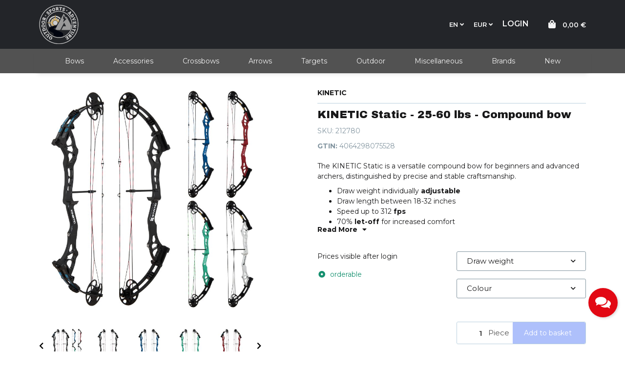

--- FILE ---
content_type: application/x-javascript; charset=utf-8
request_url: https://outdoor-sports-adventure.com/asset/plugin_js_head?v=2.0.46
body_size: 25105
content:
window.addEventListener("hashchange",function(){suche.checkHash()&&location.reload()});class bmsBanner{constructor(e){if(this.timeout=e,this.status=!0,this.scrollTimeout=!1,this.running=!1,this.nextItem=1,this.currentItem=1,this.bms_bannerElem=document.getElementById("bms_banner"),null==this.bms_bannerElem)this.status=!1;else if(this.status)if(this.items=this.bms_bannerElem.getElementsByClassName("bms_bannerItem"),0==this.items.length)this.status=!1;else{this.countItems=this.items.length,this.showElem(0);for(var t=this.bms_bannerElem.getElementsByClassName("bms_bannerImage"),s=0;s<t.length;s++){let e=t[s].getAttribute("data-src");""==e&&(e="[data-uri]"),t[s].src=e}1<this.countItems&&0!=this.timeout&&this.rotateBanner()}}rotateBanner(){0<this.timeout&&1<this.countItems&&(this.scrollTimeout=setTimeout(this.rotateBannerWorker.bind(this),this.timeout))}rotateBannerWorker(){this.switchBanner("down"),this.rotateBanner()}switchBanner(e){this.running||(this.running=!0,"up"==e?(this.nextItem=1<this.currentItem?this.currentItem-1:this.countItems,this.classOut="rotateCubeBottomOut",this.classIn="rotateCubeBottomIn"):(this.nextItem=this.currentItem<this.countItems?this.currentItem+1:1,this.classOut="rotateCubeTopOut",this.classIn="rotateCubeTopIn"),this.showBanner())}showBanner(){this.items[this.currentItem-1].classList.add(this.classOut),this.items[this.currentItem-1].classList.add("top"),this.items[this.nextItem-1].classList.add(this.classIn),this.showElem(this.nextItem-1),setTimeout(this.hideCurrentItem.bind(this),500),setTimeout(this.showNextItem.bind(this),800)}hideCurrentItem(){this.hideElem(this.currentItem-1)}showNextItem(){this.items[this.currentItem-1].classList.remove(this.classOut),this.items[this.currentItem-1].classList.remove("top"),this.items[this.nextItem-1].classList.remove(this.classIn),this.currentItem=this.nextItem,this.running=!1}showElem(e){if(!this.items[e])return!1;this.items[e].style.display="block",this.items[e].style.visibility="visible"}hideElem(e){if(!this.items[e])return!1;this.items[e].style.display="none",this.items[e].style.visibility="hidden"}}class bmsSuggester{constructor(e,t,s){this.ajaxSuggestTimer=0,this.cacheLifetime=120,this.cacheMaxItems=50,this.status=!1,this.es=e,this.dataJtl=t,this.dataHash=s,this.cache=!1,this.debugStatus=!1,this.debugParam=[],this.container=document.getElementById("bms_suggestContainer"),this.inputElem=suche.inputElem,document.addEventListener("click",e=>this.handleClick(e)),this.inputSuggest=document.getElementById("bms_inputSuggest")}handleClick(t){if(this.status){let e=!0;for(var s=t.target;s&&s!=this;s=s.parentNode)null==s.id||"bms_suggestContainer"!=s.id&&"bms_inputContainer"!=s.id&&!s.classList.contains("f_bms_openPopup")&&"search"!=s.getAttribute("name")||(e=!1);if(e)this.close();else{t.preventDefault();for(s=t.target;s&&s!=this;s=s.parentNode)if(null!=s.id&&s.classList.contains("bms_suggestItem")){for(let e=0;e<suche.inputElems.length;e++)suche.inputElems[e].value=s.innerHTML;suche.getSearchResult(suche.inputElemActive.value,0),this.close()}}}}loadCache(){suche.searchcache?this.cache||(sessionStorage.getItem("bms_cacheSuggest")?this.cache=JSON.parse(sessionStorage.getItem("bms_cacheSuggest")):this.cache=[]):sessionStorage.getItem("bms_cacheSuggest")&&sessionStorage.removeItem("bms_cacheSuggest")}query(e){e=encodeURIComponent(e),this.debugStatus&&(this.debugParam=[],this.debugParam.startSearch=performance.now()),clearTimeout(this.ajaxSuggestTimer),this.xhr&&4!=this.xhr.readystate&&this.xhr.abort(),this.debugParam.startCache=performance.now();let t=e;this.loadCache(),this.debugStatus&&(this.debugParam.startAjax=performance.now()),this.xhr=$.ajax({type:"POST",url:this.es,data:{suggest:e,shopURL:this.shopURL,jtlSetting:this.dataJtl,hash:this.dataHash},dataType:"json",cache:!1,success:e=>this.gotResult(e,t)})}gotResult(e,t){var s={};if(s.cacheHash=t,s.json=e,s.time=Date.now()/1e3,Array.isArray(this.cache)?this.cache.unshift(s):this.cache=s,this.cache.length>this.cacheMaxItems&&(this.cache.length=this.cacheMaxItems),this.jsonToTemplate(e))return this.outputDebug(),this.debugStatus&&(this.debugParam.startSaveCache=performance.now()),suche.searchcache&&sessionStorage.setItem("bms_cacheSuggest",JSON.stringify(this.cache)),this.debugStatus&&(this.debugParam.stopSaveCash=performance.now()),!0}jsonToTemplate(s){this.debugStatus&&(this.debugParam.startJsonToTemplate=performance.now());var i=document.getElementById("bms_suggestItemTpl"),n=document.getElementById("bms_suggestList"),e=document.getElementsByClassName("bms_suggestItem");if(0<s.length){for(let t=0;t<s.length;t++){let e;var r="bms_suggestItem"+t;null==(e=document.getElementById(r))&&((r=i.cloneNode(!0)).id="bms_suggestItem"+t,n.appendChild(r),e=r),e.innerHTML=s[t]}this.inputSuggest.value=s[0];for(var t=0;t<e.length;t++)e[t].classList.remove("active"),s&&s[t-1]?e[t].classList.remove("bms_hide"):e[t].classList.add("bms_hide");this.show()}else this.close();return this.debugStatus&&(this.debugParam.stopJsonToTemplate=performance.now()),!0}handleKeyInput(s){var i=document.getElementById("bms_suggestList");if("tab"==s||"enter"==s||"space"==s){var t=i.querySelectorAll(".bms_suggestItem.active");if(1==t.length){if(t[0])if("space"==s){for(let e=0;e<suche.inputElems.length;e++)suche.inputElems[e].value=t[0].innerHTML+" ";this.query(t[0].innerHTML+" ")}else for(let e=0;e<suche.inputElems.length;e++)suche.inputElems[e].value=t[0].innerHTML;suche.getSearchResult(suche.inputElemActive.value,0),"space"!=s&&this.close()}else"enter"==s&&(suche.getSearchResult(suche.inputElemActive.value,0),this.close())}else{var n=i.querySelectorAll(".bms_suggestItem:not(.bms_hide)");let t=-1;for(let e=0;e<n.length;e++)n[e].classList.contains("active")&&(t=e);let e=t;"down"==s?(e+=1)>n.length&&(e=-1):"up"==s&&(e-=1)<-1&&(e=n.length-1),n[e]?(n[e].classList.add("active"),this.inputSuggest.value=n[e].innerHTML):this.inputSuggest.value="",n[t]&&n[t].classList.remove("active")}}show(){this.inputSuggest.classList=suche.inputElemActive.classList,this.inputSuggest.classList.remove("bms_input"),suche.inputElemActive.parentElement.prepend(this.inputSuggest),this.container&&this.inputSuggest.parentElement.prepend(this.container),this.status=!0,this.container.classList.remove("bms_hide")}close(){this.inputSuggest.value="",this.status=!1,this.container.classList.add("bms_hide")}outputDebug(){this.debugStatus&&this.debugParam.endCache}}class bmsSuche{constructor(){this.initalized=!1,this.status=!1,this.es="",this.kWaehrung="",this.json="",this.shopURL="",this.jscloneMethod="",this.banner=!1,this.suggester=!1,this.startPagination=0,this.ajaxTimer=0,this.searchTimeout=0,this.lastSearch="",this.infiniteScrollLoading=!1,this.scrollEventEnabled=!0,this.bannerTimeout=0,this.pushedState=!1,this.isMobile=!1,this.cache=!1,this.cacheLifetime=60,this.cacheMaxItems=20,this.view=!1,this.viewTarget="content",this.tmpviewGallery=!1,this.tmpviewList=!1,this.tmpviewTable=!1,this.saveviewsettings=!1,this.hashurlsettings=!0,this.searchcache=!1,this.viewTemplate="",this.viewFilter="",this.noImagePath="",this.noImageAlt="",this.sort="rel",this.minPrice="",this.maxPrice="",this.selectedWarengruppe="",this.selectedManufacturer="",this.selectedMerkmale={},this.selectedCategory="",this.bFilterOpened=!1,this.specialFilterStock=!1,this.specialFilterTopartikel=!1,this.specialFilterBestseller=!1,this.specialFilterSonderpreis=!1,this.debugStatus=!1,this.debugParam=[],this.inputElems=!1,this.inputElemActiveBlured=!1,this.bmsElem=!1;var e=document.getElementById("search");if(null!==e){let t=e.getElementsByTagName("button");for(let e=0;e<t.length;e++)t[e].type="button";t=e.getElementsByTagName("form");for(let e=0;e<t.length;e++)t[e].addEventListener("keypress",function(e){13===e.keyCode&&e.preventDefault()})}document.addEventListener("submit",e=>this.handleSubmit(e)),document.addEventListener("keydown",e=>this.handleKeydown(e)),document.addEventListener("click",e=>this.handleClickForOpening(e)),this.showTemplate()}checkHash(){return"#bms"==window.location.hash.substring(0,4)}handleSubmit(e){for(var t=e.target;t&&t!=this;t=t.parentNode){if(null==t.classList)return!1;t.classList.contains("f_bms_openPopup")&&e.preventDefault(),"search"==e.submitter.name&&e.preventDefault()}}handleKeydown(e){if("/"!=e.key||this.status){if(38==e.keyCode||9==e.keyCode)this.suggester.status&&e.preventDefault();else if(27==e.keyCode&&!this.suggester.status)return e.preventDefault(),this.closeSearch(),!1}else{var t=document.activeElement;t&&-1===["input","select","button","textarea"].indexOf(t.tagName.toLowerCase())&&(t=window.getSelection().toString(),e.preventDefault(),this.inputElemActive.focus(),""!=t?this.fillSearchInput(t):this.openSearch("search"))}}handleBmsInputKeyup(e){var t=this.inputElemActive.value;if("content"!=this.viewTarget||this.status||""==t){if("content"==this.viewTarget&&this.status&&""==t)this.closeSearch();else if(this.status)switch(e.keyCode){case 9:if(this.suggester.status)return clearTimeout(this.ajaxTimer),e.preventDefault(),this.suggester.handleKeyInput("tab"),!1;break;case 13:if(clearTimeout(this.ajaxTimer),this.suggester.status)return clearTimeout(this.ajaxTimer),e.preventDefault(),this.suggester.handleKeyInput("enter"),this.isMobile&&this.inputElemActive.blur(),!1;if(this.status)return this.getSearchResult(t,0),this.isMobile&&this.inputElemActive.blur(),!1;break;case 27:this.suggester.status&&(e.preventDefault(),this.suggester.close());break;case 32:this.suggester.status&&(e.preventDefault(),this.suggester.handleKeyInput("space"));break;case 37:case 39:break;case 38:this.suggester.status?(e.preventDefault(),this.suggester.handleKeyInput("up")):this.suggester.query(t);break;case 40:this.suggester.status?this.suggester.handleKeyInput("down"):(e.preventDefault(),this.suggester.query(t));break;default:clearTimeout(this.suggester.ajaxSuggestTimer),this.suggester.query(t),0<this.searchTimeout&&t!=this.lastSearch&&(clearTimeout(this.ajaxTimer),this.ajaxTimer=setTimeout(this.getSearchResult.bind(this),this.searchTimeout,t,0))}}else this.openSearch("search")}handleClickForOpening(e){if(this.status){for(t=e.target;t&&t!=this;t=t.parentNode)if(null!=t&&null!=t.classList&&(t.classList.contains("bms_clearSearch")||t.classList.contains("form-clear"))){e.preventDefault();for(let e=0;e<this.inputElems.length;e++)this.inputElems[e].value="";return"content"==this.viewTarget?this.closeSearch():this.getSearchResult("",0),!1}}else if("popup"==this.viewTarget)for(var t=e.target;t&&t!=this;t=t.parentNode){if("#document"!=t.nodeName&&null!==t.getAttribute("data-toggle-search"))return this.openSearch("search"),e.preventDefault(),!1;if(null==t.classList)return!1;if(t.classList.contains("f_bms_openPopup"))return this.openSearch("search"),e.preventDefault(),!1}}handleClick(i){if(this.status){let e=!1,t=!1,s=!1;for(var n=i.target;n&&n!=this;n=n.parentNode)"bms_filter"==n.id?e=!1:n.classList&&n.classList.contains("bms_closeFilter")?t=!0:n.classList&&n.classList.contains("select2-selection__choice__remove")||n.classList&&n.classList.contains("")?e=!1:n.classList&&n.classList.contains("bms_changeFilter")&&(s=!0);if(t&&(e=!0),s)return i.preventDefault(),this.bms_searchElem.classList.contains("bms_filter")?this.filterClose():this.filterOpen(),!1;e&&this.filterClose();for(n=i.target;n&&n!=this;n=n.parentNode){if("bms_filter_stock"==n.id)return this.handleSpecialFilterStock(),!1;if("bms_filter_topartikel"==n.id)return this.handleSpecialFilterTopartikel(),!1;if("bms_filter_bestseller"==n.id)return this.handleSpecialFilterBestseller(),!1;if("bms_filter_sonderpreis"==n.id)return this.handleSpecialFilterSonderpreis(),!1;if(null==n.classList)return this.closeSearch(),!1;if(n.classList.contains("bms_loadMore"))this.getSearchResult("bmsCachedSearch",this.currentPos+1);else if(n.classList.contains("bms_af"))if(n.classList.contains("bms_af_sonderpreis"))this.bms_filterSpecialSonderpeisInpElem.checked=!1,this.handleSpecialFilterSonderpreis();else if(n.classList.contains("bms_af_bestseller"))this.bms_filterSpecialBestsellerInpElem.checked=!1,this.handleSpecialFilterBestseller();else if(n.classList.contains("bms_af_topartikel"))this.bms_filterSpecialTopartikelInpElem.checked=!1,this.handleSpecialFilterTopartikel();else if(n.classList.contains("bms_af_stock"))this.bms_filterSpecialStockInpElem.checked=!1,this.handleSpecialFilterStock();else if(n.classList.contains("bms_af_merkmale")){var r=n.getAttribute("data-merkmalid"),a=document.getElementById("bms_filter_merkmal_sel_"+r),l=a.selectedOptions;for(let e=0;e<l.length;e++)n.getAttribute("data-id")==l[e].value&&(l[e].selected=!1);$(a).select2(),this.handleChangeMerkmal(r)}else if(n.classList.contains("bms_af_manufacturer")){var o=this.bms_manuSelectElem.selectedOptions;for(let e=0;e<o.length;e++)n.getAttribute("data-id")==o[e].value&&(o[e].selected=!1);this.handleChangedManufacturer()}else if(n.classList.contains("bms_af_warengruppe")){var c=this.bms_warengruppeSelectElem.selectedOptions;for(let e=0;e<c.length;e++)n.getAttribute("data-id")==c[e].value&&(c[e].selected=!1);this.handleChangedWarengruppe()}else n.classList.contains("bms_af_minPrice")?(this.bms_minPriceInputElem.value="",this.handleChangePriceFilter()):n.classList.contains("bms_af_maxPrice")?(this.bms_maxPriceInputElem.value="",this.handleChangePriceFilter()):n.classList.contains("bms_af_category")&&this.handleChangeCategoryFilter("");else{if(n.classList.contains("bms_close"))return i.preventDefault(),this.closeSearch(),!1;if(n.classList.contains("bms_viewIconGallery"))return i.preventDefault(),this.changeView("gallery"),!1;if(n.classList.contains("bms_viewIconList"))return i.preventDefault(),this.changeView("list"),!1;if(n.classList.contains("bms_article_toCart")){i.preventDefault();var a=n.getAttribute("data-id"),r=n.getAttribute("data-min"),h=n.getAttribute("data-kEigenschaft"),u=n.getAttribute("data-kEigenschaftWert"),d=document.getElementsByClassName("jtl_token");if(0<d.length){d=d[0].value;let e='<form id="test2">';e+='<input type="hidden" name="a" value="'+a+'">',h&&u&&(e=e+'<input type="hidden" name="eigenschaftwert['+h+']" value="'+u+'"><input type="hidden" name="VariKindArtikel" value="'+a+'">'),e=(e+='<input type="hidden" name="anzahl" value="'+r+'">')+('<input type="hidden" name="jtl_token" value="'+d+'">')+"</form>";h=$(e);$.evo.basket().addToBasket(h)}return!1}if(n.classList.contains("bms_viewIconTable"))return i.preventDefault(),this.changeView("table"),!1;if(n.classList.contains("bms_article_item")){if(n.hasAttribute("href"))return i.ctrlKey?window.open(n.getAttribute("href")):location.assign(n.getAttribute("href")),i.preventDefault(),!1}else{if(n.classList.contains("bms_closeFilter"))return i.preventDefault(),this.filterClose(),!1;if(n.classList.contains("bms_filterCat")){if(i.preventDefault(),n.hasAttribute("data-id"))return n.classList.contains("active")?this.handleChangeCategoryFilter(""):this.handleChangeCategoryFilter(n.getAttribute("data-id")),!1}else if(n.classList.contains("bms_container"))return!1}}}}}handleFocus(e){if(e.target.classList.contains("bms_input"))return this.inputElemActive=e.target,this.openSearch("search"),e.stopPropagation(),e.preventDefault(),!1}handlePaste(e){var t;if(e.target.classList.contains("bms_input"))return e.stopPropagation(),t=e.clipboardData.getData("text"),this.status?this.getSearchResult(t,0):(e.preventDefault(),this.inputElemActive.value=t,this.openSearch("search")),!1}handleScrollEvent(){var e;this.status&&!this.inputElemActiveBlured&&this.isMobile&&(this.inputElemActiveBlured=!0,this.inputElemActive.blur()),"content"!=this.viewTarget&&this.status&&this.scrollEventEnabled&&(e=this.bmsElem.offsetHeight+this.bmsElem.scrollTop+100,document.getElementById("footer"),this.bmsElem.scrollHeight<e+100)&&(this.infiniteScrollLoading||(this.infiniteScrollLoading=!0,this.getSearchResult("bmsCachedSearch",this.currentPos+1)))}handleChangeSort(e){e.target.value!=this.sort&&(this.sort=e.target.value,this.refreshSearch())}handleChangedManufacturer(){var t=this.bms_manuSelectElem.selectedOptions;let s="";for(let e=0;e<t.length;e++)0<e&&(s+=","),s+=t[e].value;s!=this.selectedManufacturer&&(this.selectedManufacturer=s,this.refreshSearch())}handleChangedWarengruppe(){var t=this.bms_warengruppeSelectElem.selectedOptions;let s="";for(let e=0;e<t.length;e++)0<e&&(s+=","),s+=t[e].value;s!=this.selectedWarengruppe&&(this.selectedWarengruppe=s,this.refreshSearch())}handleChangeMerkmal(t){let s="";var i=document.getElementById("bms_filter_merkmal_sel_"+t);for(let e=0;e<i.selectedOptions.length;e++)s+="|me_"+t+"_"+i.selectedOptions[e].value;this.selectedMerkmale[t]&&s==this.selectedMerkmale[t]||(this.selectedMerkmale[t]=s,this.refreshSearch())}handleChangeCategoryFilter(e){this.selectedCategory!=e&&(this.selectedCategory=e,this.refreshSearch())}handleChangePriceFilter(){this.bms_maxPriceInputElem==this.maxPrice&&this.bms_minPriceInputElem==this.minPrice||(this.maxPrice=this.bms_maxPriceInputElem.value,this.minPrice=this.bms_minPriceInputElem.value,this.refreshSearch())}handleSpecialFilterStock(){this.bms_filterSpecialStockInpElem.checked!=this.specialFilterStock&&(this.specialFilterStock=this.bms_filterSpecialStockInpElem.checked,this.refreshSearch())}handleSpecialFilterTopartikel(){this.bms_filterSpecialTopartikelInpElem.checked!=this.specialFilterikel&&(this.specialFilterTopartikel=this.bms_filterSpecialTopartikelInpElem.checked,this.refreshSearch())}handleSpecialFilterBestseller(){this.bms_filterSpecialBestsellerInpElem.checked!=this.specialFilterBestseller&&(this.specialFilterBestseller=this.bms_filterSpecialBestsellerInpElem.checked,this.refreshSearch())}handleSpecialFilterSonderpreis(){this.bms_filterSpecialSonderpeisInpElem.checked!=this.specialFilterSonderpreis&&(this.specialFilterSonderpreis=this.bms_filterSpecialSonderpeisInpElem.checked,this.refreshSearch())}refreshSearch(){var e;this.scrollEventEnabled=!1,e=this,setTimeout(function(){e.scrollEventEnabled=!0},100),this.getSearchResult("bmsCachedSearch",0)}scrollTop(){this.bmsElem.scrollTo({top:0,behavior:"smooth"})}fillSearchInput(t){this.status||this.openSearch("nosearch");for(let e=0;e<this.inputElems.length;e++)this.inputElems[e].value=t}openSearch(t){if(this.banner||(this.banner=new bmsBanner(this.bannerTimeout)),this.suggester||(this.suggester=new bmsSuggester(this.es,this.dataJtl,this.dataHash)),!this.status){let e="";this.inputElemActive&&(e=this.inputElemActive.value),"locationHash"!=t&&"search0"!=t&&"content"==this.viewTarget&&""==e||("search0"==t&&(t="search"),this.status=!0,document.getElementsByTagName("html")[0].classList.add("bms_started"),this.inputElemActive&&(this.inputElemActive.focus(),this.inputElemActive.value="",this.inputElemActive.value=e,"search"==t)&&this.getSearchResult(e,0))}}searchForLocationHash(e){if(this.checkHash()){this.openSearch("locationHash");for(var t=document.getElementsByClassName("et-header-main-search"),s=0;s<t.length;s++)t[s].classList.add("d-flex");return this.xhr=$.ajax({type:"POST",url:this.es,data:{locationHash:e,shopURL:this.shopURL,jtlSetting:this.dataJtl,hash:this.dataHash,shopURL:this.shopURL},dataType:"json",cache:!1,timeout:5e3,error:(e,t,s)=>this.handleAjaxError(e,t,s),success:e=>this.gotHashResult(e)}),!1}}closeSearch(){document.getElementsByTagName("html")[0].classList.remove("bms_started"),this.suggester.close(),this.status=!1}loadCache(){this.searchcache?this.cache||(sessionStorage.getItem("bms_cache"+this.kWaehrung)?this.cache=JSON.parse(sessionStorage.getItem("bms_cache")):this.cache=[]):sessionStorage.getItem("bms_cache"+this.kWaehrung)&&sessionStorage.removeItem("bms_cache"+this.kWaehrung)}showTemplate(){var e,t,s;this.bmsElem||(t=(e=document.getElementById("bms_template")).content.firstElementChild.cloneNode(!0),this.es=e.getAttribute("data-bms-es")??"",""!=this.es&&(s=Number(e.getAttribute("data-bms-searchTimeout")),!isNaN(s)&&0<s&&(this.searchTimeout=s),this.dataJtl=e.getAttribute("data-bms-dataJtl")??"",(s=e.getAttribute("data-bms-kWaehrung"))&&(this.kWaehrung=s),(s=e.getAttribute("data-bms-dataHash"))&&(this.dataHash=s),(s=e.getAttribute("data-bms-standardview"))&&(this.standardView=s),(s=e.getAttribute("data-bms-viewTarget"))&&(this.viewTarget=s),(s=e.getAttribute("data-bms-viewFilter"))&&(this.viewFilter=s),(s=e.getAttribute("data-bms-viewGallery"))&&"true"==s&&(this.tmpviewGallery=!0),(s=e.getAttribute("data-bms-viewList"))&&"true"==s&&(this.tmpviewList=!0),(s=e.getAttribute("data-bms-viewTable"))&&"true"==s&&(this.tmpviewTable=!0),(s=e.getAttribute("data-bms-searchcache"))&&"true"==s&&(this.searchcache=!0),(s=e.getAttribute("data-bms-saveviewsettings"))&&"true"==s&&(this.saveviewsettings=!0),(s=e.getAttribute("data-bms-hashurlsettings"))&&"false"==s&&(this.hashurlsettings=!1),(s=e.getAttribute("data-bms-noImagePath"))&&(this.noImagePath=s),(s=e.getAttribute("data-bms-noImageAlt"))&&(this.noImageAlt=s),(s=e.getAttribute("data-bms-viewTemplate"))&&(this.viewTemplate=s),s=Number(e.getAttribute("data-bms-bannerTimeout")),!isNaN(s)&&0<s&&(this.bannerTimeout=s),(s=e.getAttribute("data-bms-shopURL"))&&(this.shopURL=s),(s=e.getAttribute("data-bms-jsclone"))&&(this.jscloneMethod=s),e.parentNode.replaceChild(t,e),this.bmsElem=document.getElementById("bms"),this.inputElemActive=document.getElementById("bms_input"),this.bms_searchElem=document.getElementById("bms_search"),this.bms_errorListElem=document.getElementById("bms_errorList"),this.bms_resultListElem=document.getElementById("bms_resultList"),this.bms_resultListTableElem=document.getElementById("bms_resultListTable"),this.bms_sortSelectElem=document.getElementById("bms_select_sort"),this.bms_manuSelectElem=document.getElementById("bms_manuSelect"),this.bms_warengruppeSelectElem=document.getElementById("bms_warengruppeSelect"),this.bms_minPriceInputElem=document.getElementById("bms_minPrice"),this.bms_maxPriceInputElem=document.getElementById("bms_maxPrice"),this.bms_filterSpecialStockInpElem=document.getElementById("bms_filter_stockInp"),this.bms_filterSpecialTopartikelInpElem=document.getElementById("bms_filter_topartikelInp"),this.bms_filterSpecialBestsellerInpElem=document.getElementById("bms_filter_bestsellerInp"),this.bms_filterSpecialSonderpeisInpElem=document.getElementById("bms_filter_sonderpreisInp"),this.changeView(""),this.bmsElem.addEventListener("click",e=>this.handleClick(e)),this.bmsElem.addEventListener("scroll",e=>this.handleScrollEvent()),this.bms_manuSelectElem&&$(this.bms_manuSelectElem).on("change",e=>this.handleChangedManufacturer()),this.bms_warengruppeSelectElem&&$(this.bms_warengruppeSelectElem).on("change",e=>this.handleChangedWarengruppe()),this.bms_minPriceInputElem&&(this.bms_minPriceInputElem.addEventListener("keyup",e=>this.handleChangePriceFilter()),this.bms_maxPriceInputElem.addEventListener("keyup",e=>this.handleChangePriceFilter())),this.bms_sortSelectElem&&($(this.bms_sortSelectElem).select2({minimumResultsForSearch:-1}),$(this.bms_sortSelectElem).on("change",e=>this.handleChangeSort(e))),this.bmsElem.classList.add(this.viewTemplate),this.init()))}getSearchResult(e,t){this.debugStatus&&(this.debugParam=[],this.debugParam.startSearch=performance.now()),this.showSpinner(),0==t&&null!=document.getElementById("bms_tableContainer")&&document.getElementById("bms_tableContainer").classList.add("bms_hide"),"bmsCachedSearch"==(e=null==e?"":e)&&(e=this.lastSearch),this.startPagination=void 0!==t?t:0,clearTimeout(this.ajaxTimer),this.lastSearch=e,this.xhr&&4!=this.xhr.readystate&&this.xhr.abort(),this.debugParam.startCache=performance.now();let s=e;for(var i in!this.bFilterOpened&&"always"!=this.viewFilter||(s+="|filter"),0<this.startPagination&&(s+="|p_"+this.startPagination),"rel"!=this.sort&&(s+="|s_"+this.sort),(this.minPrice||this.maxPrice)&&(s+="|p_"+this.minPrice+"-"+this.maxPrice),this.selectedManufacturer&&(s+="|m_"+this.selectedManufacturer),this.selectedWarengruppe&&(s+="|w_"+this.selectedWarengruppe),this.selectedMerkmale)""!=this.selectedMerkmale[i]&&null!=this.selectedMerkmale[i]&&(s+=this.selectedMerkmale[i]);if(this.selectedCategory&&(s+="|c_"+this.selectedCategory),(this.specialFilterStock||this.specialFilterTopartikel||this.specialFilterBestseller||this.specialFilterSonderpreis)&&(s+="|sf_",this.specialFilterStock&&(s+="s"),this.specialFilterTopartikel&&(s+="t"),this.specialFilterBestseller&&(s+="b"),this.specialFilterSonderpreis)&&(s+="p"),0==this.startPagination&&this.hashurlsettings&&(this.pushedState?window.history.replaceState(null,null,this.shopURL+"#bms_q="+s):(window.history.pushState(null,null,this.shopURL+"#bms_q="+s),this.pushedState=!0)),this.loadCache(),this.cache)for(let e=0;e<this.cache.length;e++)if(this.cache[e].cacheHash==s){var n=Date.now()/1e3-this.cacheLifetime;if(!(this.cache[e].time>n)){this.cache.splice(e,1);break}if(this.debugStatus&&(this.debugParam.endCache=performance.now()),this.json=this.cache[e].json,this.jsonToTemplate())return this.infiniteScrollLoading=!1,this.outputDebug(),!0}this.debugStatus&&(this.debugParam.startAjax=performance.now());let r="",a=(this.specialFilterStock&&(r+="s"),this.specialFilterTopartikel&&(r+="t"),this.specialFilterBestseller&&(r+="b"),this.specialFilterSonderpreis&&(r+="p"),"");for(var i in this.selectedMerkmale)""!=this.selectedMerkmale[i]&&null!=this.selectedMerkmale[i]&&(a+=this.selectedMerkmale[i]);let l="false";return!this.bFilterOpened&&"always"!=this.viewFilter||(l="true"),this.xhr=$.ajax({type:"POST",url:this.es,data:{q:e,shopURL:this.shopURL,manufacturerID:this.selectedManufacturer,warengruppeID:this.selectedWarengruppe,categoryID:this.selectedCategory,minPrice:this.minPrice,maxPrice:this.maxPrice,sort:this.sort,merkmale:a,showAggs:l,special:r,jtlSetting:this.dataJtl,hash:this.dataHash,startPagination:this.startPagination},dataType:"json",cache:!1,timeout:5e3,error:(e,t,s)=>this.handleAjaxError(e,t,s),success:e=>this.gotResult(e,s)}),!1}handleAjaxError(e,t,s){var i=this.bms_errorListElem.getElementsByClassName("bms_errorText");if(0<i.length)for(let e=0;e<i.length;e++)i[e].classList.add("bms_hide");this.bms_errorListElem.classList.remove("bms_hide");var n=this.bms_errorListElem.getElementsByClassName("bms_noServerResponse");if(0<n.length)for(let e=0;e<n.length;e++)n[e].classList.remove("bms_hide");this.hideSpinner()}gotHashResult(t){for(let e=0;e<this.inputElems.length;e++)this.inputElems[e].value=t.query;var e=t.query+t.paginationStart;this.loadCache(),this.gotResult(t,e)}gotResult(e,t){0==this.startPagination&&this.scrollTop(),this.inputElemActiveBlured=!1;var s={};if(s.cacheHash=t,this.json=s.json=e,s.time=Date.now()/1e3,Array.isArray(this.cache)?this.cache.unshift(s):this.cache=s,this.cache.length>this.cacheMaxItems&&(this.cache.length=this.cacheMaxItems),this.jsonToTemplate())return this.infiniteScrollLoading=!1,this.outputDebug(),this.debugStatus&&(this.debugParam.startSaveCache=performance.now()),this.searchcache&&sessionStorage.setItem("bms_cache"+this.kWaehrung,JSON.stringify(this.cache)),this.debugStatus&&(this.debugParam.stopSaveCash=performance.now()),!0}outputDebug(){this.debugStatus&&this.debugParam.endCache}jsonToTemplate(){if(this.debugStatus&&(this.debugParam.startJsonToTemplate=performance.now()),this.json.hits<=0||this.json.search.s2){var t=this.bms_errorListElem.getElementsByClassName("bms_errorText");if(0<t.length)for(let e=0;e<t.length;e++)t[e].classList.add("bms_hide");var s=this.bms_errorListElem.getElementsByClassName("bms_noHits"),i=this.bms_errorListElem.getElementsByClassName("bms_noExactHits");if(this.json.hits<=0){if(0<s.length)for(let e=0;e<s.length;e++)s[e].classList.remove("bms_hide")}else if(0<i.length)for(let e=0;e<i.length;e++)i[e].classList.remove("bms_hide");var n=this.bms_errorListElem.getElementsByClassName("bms_currentSearch");if(0<n.length)for(let e=0;e<n.length;e++)n[e].innerHTML=this.json.query;this.bms_errorListElem.classList.remove("bms_hide")}else this.bms_errorListElem.classList.add("bms_hide");let r;if(r="table"==this.view?this.bms_resultListTableElem:this.bms_resultListElem,this.json.loadedViaHash&&this.inputElemActive&&(this.lastSearch=this.inputElemActive.value),this.json.showFilter&&this.json.loadedViaHash&&(this.bFilterOpened=!0,this.bms_searchElem.classList.add("bms_filter")),0<this.json.count)for(let e=0;e<this.json.count;e++){var a=Number(this.json.paginationStart),l=(a+=Number(e),this.currentPos=a,this.json.items[a]);let t=document.getElementById("bms_article_item_"+a);if(null==t){let e;(e=("list"==this.view?document.getElementById("bms_article_list_Tpl"):"table"==this.view?document.getElementById("bms_article_table_Tpl"):document.getElementById("bms_article_gallery_Tpl")).cloneNode(!0)).id="bms_article_item_"+a,r.appendChild(e),t=e}(a=t.cloneNode(!0)).classList.remove("bms_hide","bms_news","bms_cms","bms_article"),""!=l.type&&a.classList.add("bms_"+l.type);let s,i;i=a.getElementsByClassName("bms_image");for(let e=0;e<i.length;e++)i[e].src="",l.image?(i[e].src=this.shopURL+"/"+l.image,i[e].alt=l.title):(i[e].src=this.shopURL+"/"+l.noImagePath,i[e].alt=l.noImageAlt);a.setAttribute("href",this.shopURL+"/"+l.deeplink),i=a.getElementsByClassName("bms_href");for(let e=0;e<i.length;e++)i[e].setAttribute("href",this.shopURL+"/"+l.deeplink);s=a.getElementsByClassName("bms_title_container");for(let e=0;e<s.length;e++){""==l.title&&s[e].classList.contains("bms_hideEmpty")?s[e].classList.add("bms_hide"):s[e].classList.remove("bms_hide"),i=s[e].getElementsByClassName("bms_title");for(let e=0;e<i.length;e++)i[e].innerHTML=l.title}s=a.getElementsByClassName("bms_artnr_container");for(let e=0;e<s.length;e++){""==l.artnr&&s[e].classList.contains("bms_hideEmpty")?s[e].classList.add("bms_hide"):s[e].classList.remove("bms_hide"),i=s[e].getElementsByClassName("bms_artnr");for(let e=0;e<i.length;e++)i[e].innerHTML=l.artnr}s=a.getElementsByClassName("bms_manufacturer_container");for(let e=0;e<s.length;e++){""==l.manufacturer&&s[e].classList.contains("bms_hideEmpty")?s[e].classList.add("bms_hide"):s[e].classList.remove("bms_hide"),i=s[e].getElementsByClassName("bms_manufacturer");for(let e=0;e<i.length;e++)i[e].innerHTML=l.manufacturer}s=a.getElementsByClassName("bms_han_container");for(let e=0;e<s.length;e++){""==l.han&&s[e].classList.contains("bms_hideEmpty")?s[e].classList.add("bms_hide"):s[e].classList.remove("bms_hide"),i=s[e].getElementsByClassName("bms_han");for(let e=0;e<i.length;e++)i[e].innerHTML=l.han}s=a.getElementsByClassName("bms_ean_container");for(let e=0;e<s.length;e++)if(""==l.ean&&s[e].classList.contains("bms_hideEmpty"))s[e].classList.add("bms_hide");else{s[e].classList.remove("bms_hide"),i=s[e].getElementsByClassName("bms_ean");for(let e=0;e<i.length;e++)i[e].innerHTML=l.ean}s=a.getElementsByClassName("bms_availability_container");for(let e=0;e<s.length;e++){""==l.availability&&s[e].classList.contains("bms_hideEmpty")?s[e].classList.add("bms_hide"):s[e].classList.remove("bms_hide"),i=s[e].getElementsByClassName("bms_availability");for(let e=0;e<i.length;e++)i[e].innerHTML=l.availability}s=a.getElementsByClassName("bms_price_container");for(let e=0;e<s.length;e++){var o=String(l?.vk??"");if(""==o&&s[e].classList.contains("bms_hideEmpty"))s[e].classList.add("bms_hide");else{s[e].classList.remove("bms_hide");for(var c of s[e].getElementsByClassName("bms_price"))c.innerHTML!==o&&(c.innerHTML=o);for(var h of s[e].getElementsByClassName("bms_price_is_parent")){var u=0<Number(l?.nIstVater??0)||0<Number(l?.iStaffelAb??0);h.classList.toggle("d-none",!u)}var d=s[e].getElementsByClassName("bms_ppu");for(let e=0;e<d.length;e++)l.vpeValue&&""!=l.vpeValue?(0<(i=d[e].getElementsByClassName("bms_ppu_price")).length&&(i[0].innerHTML=l.vpeValue),0<(i=d[e].getElementsByClassName("bms_ppu_unit")).length&&(i[0].innerHTML=l.vpeUnit),d[e].classList.remove("bms_hide")):d[e].classList.add("bms_hide")}}s=a.getElementsByClassName("bms_article_toCart");for(let e=0;e<s.length;e++)"1"==l.nIstVater?s[e].classList.add("bms_hide"):(s[e].classList.remove("bms_hide"),s[e].setAttribute("data-id",l.id),l.kEigenschaft&&l.kEigenschaftWert&&(s[e].setAttribute("data-kEigenschaft",l.kEigenschaft),s[e].setAttribute("data-kEigenschaftWert",l.kEigenschaftWert)),l.fMindestbestellmenge?(s[e].setAttribute("data-min",1),1<l.fMindestbestellmenge&&s[e].setAttribute("data-min",l.fMindestbestellmenge)):s[e].setAttribute("data-min",1));var p=a.getElementsByClassName("bms_cat_container");if(0<p.length)for(let e=0;e<p.length;e++)l.categories&&0<l.categories.length?p[e].classList.remove("bms_hide"):p[e].classList.add("bms_hide");var m=a.getElementsByClassName("bms_cat_elems");if(0<m.length)for(let e=0;e<m.length;e++)if(m[e].innerHTML="",l.categories&&0<l.categories.length){for(let t=0;t<l.categories.length;t++){var g=document.createElement("div");g.classList.add("col-12"),g.classList.add("p-0");for(let e=0;e<l.categories[t].length;e++){var f=document.createElement("a");f.setAttribute("data-id",l.categories[t][e].id),f.innerHTML=l.categories[t][e].title,g.appendChild(f)}m[e].appendChild(g)}m[e].classList.remove("bms_hide")}else m[e].classList.add("bms_hide");var b,v=a.getElementsByClassName("bms_desc_container");if(0<v.length)for(let e=0;e<v.length;e++)""==l.description?v[e].classList.add("bms_hide"):(1==(b=v[e].getElementsByClassName("bms_desc")).length&&(b[0].innerHTML=l.description),v[e].classList.remove("bms_hide"));var _=a.getElementsByClassName("bms_badge_container");if(l.badge&&0<_.length)if(0<this.renderBadges(l,a))for(let e=0;e<_.length;e++)_[e].classList.remove("bms_hide");t.parentNode.replaceChild(a,t)}if(0==this.json.paginationStart)for(var e=r.getElementsByClassName("bms_article_item"),y=0;y<e.length;y++)this.json.items&&this.json.items[y]||e[y].classList.add("bms_hide");this.debugStatus&&(this.debugParam.stopJsonToTemplate=performance.now());var E=document.getElementsByClassName("bms_hits");for(let e=0;e<E.length;e++)E[e].innerHTML=this.json.hits;let w=this.bms_searchElem.getElementsByClassName("bms_clearSearch");if(""==this.json.query)for(let e=0;e<w.length;e++)w[e].classList.contains("bms_clearSearchNoHide")?w[e].getElementsByClassName("bms_currentSearch")[0].innerHTML="":w[e].classList.add("bms_hide");else for(let e=0;e<w.length;e++)w[e].classList.remove("bms_hide"),w[e].getElementsByClassName("bms_currentSearch")[0].innerHTML=this.json.query;if(w=document.getElementsByClassName("bms_loadMore"),"content"==this.viewTarget)if(0<this.json.remaining)for(let e=0;e<w.length;e++)w[e].classList.remove("disabled");else for(let e=0;e<w.length;e++)w[e].classList.add("disabled");if(!this.bFilterOpened&&"always"!=this.viewFilter||this.fillFilterContent(),0==this.json.paginationStart){var S=document.getElementById("bms_active_filter"),L=S.children;for(let e=0;e<L.length;e++)L[e].classList.add("bms_hide");if(0<this.json.activeFilters.length){for(let s=0;s<this.json.activeFilters.length;s++){let t;if("filter"==this.json.activeFilters[s].type){t=S.getElementsByClassName("bms_af_"+this.json.activeFilters[s].id);for(let e=0;e<t.length;e++)t[e].classList.remove("bms_hide");if(this.json.loadedViaHash)switch(this.json.activeFilters[s].id){case"stock":this.bms_filterSpecialStockInpElem.checked=!0,this.specialFilterStock=!0;break;case"topartikel":this.bms_filterSpecialTopartikelInpElem.checked=!0,this.specialFilterTopartikel=!0;break;case"bestseller":this.bms_filterSpecialBestsellerInpElem.checked=!0,this.specialFilterBestseller=!0;break;case"sonderpreis":this.bms_filterSpecialSonderpeisInpElem.checked=!0,this.specialFilterSonderpreis=!0}}else if("price"==this.json.activeFilters[s].type){t=S.getElementsByClassName("bms_af_"+this.json.activeFilters[s].id);for(let e=0;e<t.length;e++){var C=t[e].getElementsByClassName("value");for(let e=0;e<C.length;e++)C[e].innerHTML=this.json.activeFilters[s].value;t[e].classList.remove("bms_hide")}if(this.json.loadedViaHash)switch(this.json.activeFilters[s].id){case"minPrice":this.bms_minPriceInputElem.value=this.json.activeFilters[s].value;break;case"maxPrice":this.bms_maxPriceInputElem.value=this.json.activeFilters[s].value}}else if("merkmal"==this.json.activeFilters[s].type){if(t=document.getElementById("bms_af_merkmale_"+this.json.activeFilters[s].id))t.classList.remove("bms_hide");else{var A=S.getElementsByClassName("bms_af_merkmaleTpl");if(1==A.length){(t=A[0].cloneNode(!0)).id="bms_af_merkmale_"+this.json.activeFilters[s].id,t.classList.remove("bms_af_merkmaleTpl","bms_hide"),t.classList.add("bms_af_merkmale"),t.setAttribute("data-id",this.json.activeFilters[s].id),t.setAttribute("data-merkmalid",this.json.activeFilters[s].merkmalID);var $=t.getElementsByClassName("value");for(let e=0;e<$.length;e++)$[e].innerHTML=this.json.activeFilters[s].value;A[0].parentElement.appendChild(t)}}this.json.loadedViaHash&&(A="|me_"+this.json.activeFilters[s].merkmalID+"_"+this.json.activeFilters[s].id,this.selectedMerkmale[this.json.activeFilters[s].merkmalID]?this.selectedMerkmale[this.json.activeFilters[s].merkmalID]+=A:this.selectedMerkmale[this.json.activeFilters[s].merkmalID]=A)}else if("manufacturer"==this.json.activeFilters[s].type){if(t=document.getElementById("bms_af_manufacturer_"+this.json.activeFilters[s].id))t.classList.remove("bms_hide");else{var I=S.getElementsByClassName("bms_af_manufacturerTpl");if(1==I.length){(t=I[0].cloneNode(!0)).id="bms_af_manufacturer_"+this.json.activeFilters[s].id,t.classList.remove("bms_af_manufacturerTpl","bms_hide"),t.classList.add("bms_af_manufacturer"),t.setAttribute("data-id",this.json.activeFilters[s].id);var T=t.getElementsByClassName("value");for(let e=0;e<T.length;e++)T[e].innerHTML=this.json.activeFilters[s].value;I[0].parentElement.appendChild(t)}}this.json.loadedViaHash&&(""!=this.selectedManufacturer&&(this.selectedManufacturer+=","),this.selectedManufacturer+=this.json.activeFilters[s].id)}else if("warengruppe"==this.json.activeFilters[s].type){if(t=document.getElementById("bms_af_warengruppe_"+this.json.activeFilters[s].id))t.classList.remove("bms_hide");else{I=S.getElementsByClassName("bms_af_warengruppeTpl");if(1==I.length){(t=I[0].cloneNode(!0)).id="bms_af_warengruppe_"+this.json.activeFilters[s].id,t.classList.remove("bms_af_warengruppeTpl","bms_hide"),t.classList.add("bms_af_warengruppe"),t.setAttribute("data-id",this.json.activeFilters[s].id);var k=t.getElementsByClassName("value");for(let e=0;e<k.length;e++)k[e].innerHTML=this.json.activeFilters[s].value;I[0].parentElement.appendChild(t)}}this.json.loadedViaHash&&(""!=this.selectedWarengruppe&&(this.selectedWarengruppe+=","),this.selectedWarengruppe+=this.json.activeFilters[s].id)}else if("category"==this.json.activeFilters[s].type){t=S.getElementsByClassName("bms_af_category");for(let e=0;e<t.length;e++){var x=t[e].getElementsByClassName("value");for(let e=0;e<x.length;e++)x[e].innerHTML=this.json.activeFilters[s].value;t[e].classList.remove("bms_hide")}this.json.loadedViaHash&&(this.selectedCategory=this.json.activeFilters[s].id)}}S.classList.remove("bms_hide")}else S.classList.add("bms_hide")}if(0==this.json.paginationStart){var j=document.getElementById("bms_catFilterContainer");if(null!==j)if(""!=this.json.catARR){j.classList.remove("bms_hide");var B=document.getElementById("bms_catFilterContent");B.innerHTML="";for(let e=0;e<this.json.catARR.length;e++){var D=document.createElement("div");D.setAttribute("data-id",this.json.catARR[e].id),D.innerHTML=this.json.catARR[e].name,D.classList.add("list-group-item"),D.classList.add("bms_filterCat"),D.classList.add("lvl_"+this.json.catARR[e].lvl),"Y"==this.json.catARR[e].selected&&D.classList.add("active"),B.appendChild(D)}}else j.classList.add("bms_hide")}return this.hideSpinner(),this.bms_resultListElem.classList.remove("bms_hide"),null!=document.getElementById("bms_tableContainer")&&document.getElementById("bms_tableContainer").classList.remove("bms_hide"),!0}renderBadges(n,r){let a=0;["bestseller","price","topartikel"].forEach(e=>{var t=r.getElementsByClassName("bms_badge_"+e),s=n.badge?.[e];for(let e=0;e<t.length;e++){var i=t[e];for(let e=1;e<=6;e++)i.classList.remove("order-"+e);s?.value&&0<s.order?(i.classList.remove("bms_hide"),i.classList.add("order-"+s.order),a++):i.classList.add("bms_hide")}});var t=r.getElementsByClassName("bms_badge_stock"),s=n.badge?.stock;for(let e=0;e<t.length;e++){var i=t[e];i.classList.remove("bms_hide","bms_badge_stock_low","bms_badge_stock_medium","bms_badge_stock_high"),s?.value?(i.classList.add("bms_badge_stock_"+s.value),a++):i.classList.add("bms_hide")}return a}hideSpinner(){var e=document.getElementById("bms_spinner");e&&e.classList.remove("bms_spinner_show")}showSpinner(){var e=document.getElementById("bms_spinner");e&&e.classList.add("bms_spinner_show")}filterOpen(){this.bFilterOpened=!0,this.refreshSearch(),this.bms_searchElem.classList.add("bms_filter"),this.fillFilterContent()}filterClose(){var e=document.getElementsByClassName("bms_changeFilter");e&&(e[0],this.bFilterOpened=!1,this.refreshSearch(),this.bms_searchElem.classList.remove("bms_filter"))}fillFilterContent(){if(0==this.json.paginationStart&&this.json.filter&&""!=this.json.filter){var t=document.getElementById("bms_manuSelect");if(null!==t){if(t.options.length=0,this.json.filter.manufacturer)for(let e=0;e<this.json.filter.manufacturer.values.length;e++){var s=document.createElement("option");s.value=this.json.filter.manufacturer.values[e].id,s.text=this.json.filter.manufacturer.values[e].name+" ("+this.json.filter.manufacturer.values[e].count+")",s.selected=this.json.filter.manufacturer.values[e].bIsSelected,t.add(s)}this.bms_manuSelectElem.classList.contains("select2-hidden-accessible")||$(this.bms_manuSelectElem).select2()}if(null!==this.bms_warengruppeSelectElem){if(this.bms_warengruppeSelectElem.options.length=0,this.json.filter.warengruppe)for(let e=0;e<this.json.filter.warengruppe.values.length;e++){var i=document.createElement("option");i.value=this.json.filter.warengruppe.values[e].id,i.text=this.json.filter.warengruppe.values[e].name+" ("+this.json.filter.warengruppe.values[e].count+")",i.selected=this.json.filter.warengruppe.values[e].bIsSelected,this.bms_warengruppeSelectElem.add(i)}this.bms_warengruppeSelectElem.classList.contains("select2-hidden-accessible")||$(this.bms_warengruppeSelectElem).select2()}if(void 0!==this.json.filter.stock){var e=document.getElementById("bms_filter_stock");if(e){var n=e.getElementsByClassName("count");if(this.json.filter.stock.count&&0<this.json.filter.stock.count){for(let e=0;e<n.length;e++)n[e].innerHTML=this.json.filter.stock.count;this.bms_filterSpecialStockInpElem.disabled=!1}else{this.json.filter.stock.selected||(this.bms_filterSpecialStockInpElem.disabled=!0);for(let e=0;e<n.length;e++)n[e].innerHTML="0"}}}if(void 0!==this.json.filter.topartikel){e=document.getElementById("bms_filter_topartikel");if(e){var r=e.getElementsByClassName("count");if(this.json.filter.topartikel.count&&0<this.json.filter.topartikel.count){for(let e=0;e<r.length;e++)r[e].innerHTML=this.json.filter.topartikel.count;this.bms_filterSpecialTopartikelInpElem.disabled=!1}else{this.json.filter.topartikel.selected||(this.bms_filterSpecialTopartikelInpElem.disabled=!0);for(let e=0;e<r.length;e++)r[e].innerHTML="0"}}}if(void 0!==this.json.filter.bestseller){e=document.getElementById("bms_filter_bestseller");if(e){var a=e.getElementsByClassName("count");if(this.json.filter.bestseller.count&&0<this.json.filter.bestseller.count){for(let e=0;e<a.length;e++)a[e].innerHTML=this.json.filter.bestseller.count;this.bms_filterSpecialBestsellerInpElem.disabled=!1}else{this.json.filter.bestseller.selected||(this.bms_filterSpecialBestsellerInpElem.disabled=!0);for(let e=0;e<a.length;e++)a[e].innerHTML="0"}}}if(void 0!==this.json.filter.sonderpreis){e=document.getElementById("bms_filter_sonderpreis");if(e){var l=e.getElementsByClassName("count");if(this.json.filter.sonderpreis.count&&0<this.json.filter.sonderpreis.count){for(let e=0;e<l.length;e++)l[e].innerHTML=this.json.filter.sonderpreis.count;this.bms_filterSpecialSonderpeisInpElem.disabled=!1}else{this.json.filter.sonderpreis.selected||(this.bms_filterSpecialSonderpeisInpElem.disabled=!0);for(let e=0;e<l.length;e++)l[e].innerHTML="0"}}}if(void 0!==this.json.filter.merkmale)for(let t=0;t<this.json.filter.merkmale.length;t++){var o=this.json.filter.merkmale[t];let e=document.getElementById("bms_filter_merkmal_"+o.id);if(!e){var c=document.getElementById("bms_filterMerkmalTmpl");if(!c)continue;(e=c.cloneNode(!0)).id="bms_filter_merkmal_"+o.id,e.classList.remove("bms_hide"),c.parentElement.appendChild(e)}var h=e.getElementsByClassName("bms_merkmalSelect");if(1==h.length){if(h[0].id="bms_filter_merkmal_sel_"+o.id,h[0].name=o.title,h[0].setAttribute("data-id",o.id),h[0].setAttribute("data-placeholder",o.title),h[0].options.length=0,o.values)for(let e=0;e<o.values.length;e++){var u=document.createElement("option");u.value=o.values[e].id,u.text=o.values[e].title+" ("+o.values[e].count+")",u.selected=o.values[e].bIsSelected,h[0].add(u)}h[0].classList.contains("select2-hidden-accessible")?$(h[0]).select2():($(h[0]).select2(),$(h[0]).on("change",e=>this.handleChangeMerkmal(e.target.getAttribute("data-id"))))}}}if(0==this.json.paginationStart){e=document.getElementById("bms_catFilterContainer");if(null!==e)if(""!=this.json.catARR){e.classList.remove("bms_hide");var d=document.getElementById("bms_catFilterContent");d.innerHTML="";for(let e=0;e<this.json.catARR.length;e++){var p=document.createElement("div");p.setAttribute("data-id",this.json.catARR[e].id),p.innerHTML=this.json.catARR[e].name,p.classList.add("list-group-item"),p.classList.add("bms_filterCat"),p.classList.add("lvl_"+this.json.catARR[e].lvl),"Y"==this.json.catARR[e].selected&&p.classList.add("active"),d.appendChild(p)}}else e.classList.add("bms_hide")}}scrollTop(){return 100<document.documentElement.scrollTop&&window.scrollTo(0,0),!1}changeView(t){let e=!0,s=(0==this.view&&(sessionStorage.getItem("bms_view")?(t=sessionStorage.getItem("bms_view"),this.saveviewsettings||sessionStorage.removeItem("bms_view")):t=this.standardView,e=!1),"gallery"!=t&&"table"!=t&&"list"!=t&&(t="gallery"),!1);if((s=!this.tmpviewTable&&"table"==t||!this.tmpviewList&&"list"==t||!this.tmpviewGallery&&"gallery"==t?!0:s)&&(this.tmpviewGallery?t="gallery":this.tmpviewList?t="list":this.tmpviewTable&&(t="table")),this.view!=t){this.view=t,this.saveviewsettings&&sessionStorage.setItem("bms_view",t),this.bms_searchElem.classList.remove("bms_viewTable","bms_viewGallery","bms_viewList");var i=document.getElementsByClassName("bms_view ");for(let e=0;e<i.length;e++)i[e].classList.remove("active"),("table"==t&&i[e].classList.contains("bms_viewIconTable")||"list"==t&&i[e].classList.contains("bms_viewIconList")||"gallery"==t&&i[e].classList.contains("bms_viewIconGallery"))&&i[e].classList.add("active");if(this.bms_resultListElem.classList.remove("layout-list"),this.bms_resultListElem.classList.remove("layout-gallery"),"table"==this.view?this.bms_searchElem.classList.add("bms_viewTable"):"list"==this.view?(this.bms_searchElem.classList.add("bms_viewList"),this.bms_resultListElem.classList.add("layout-list")):"gallery"==this.view&&(this.bms_searchElem.classList.add("bms_viewGallery"),this.bms_resultListElem.classList.add("layout-gallery")),this.bms_resultListElem.innerHTML="",null!=this.bms_resultListTableElem)for(var n=this.bms_resultListTableElem.getElementsByClassName("bms_article_item");0<n.length;)n[0].remove();e&&this.refreshSearch()}}init(){document.getElementsByTagName("html")[0].classList.add("bms_"+this.viewTemplate),document.body.classList.contains("is-mobile")&&(this.isMobile=!0),"content"==this.viewTarget?this.initContent():this.initPopup();for(let e=0;e<this.inputElems.length;e++)this.inputElems[e].addEventListener("paste",e=>this.handlePaste(e)),this.inputElems[e].addEventListener("keyup",e=>this.handleBmsInputKeyup(e)),this.inputElems[e].addEventListener("focus",e=>this.handleFocus(e)),this.inputElems[e].classList.add("bms_input")}initContent(){document.getElementsByTagName("html")[0].classList.add("bms_targetContent");let e,t;if("snackys"==this.viewTemplate){t=document.querySelectorAll("#content, #extension-container, #sp-l, .pl-heading");for(let e=0;e<t.length;e++)t[e].classList.add("bms_hideContent");this.inputElems=document.querySelectorAll("#search-header, #search-header-mobile-fixed, .bms_inputElem, .kk-fm-search--input"),0<this.inputElems.length&&(this.inputElemActive=this.inputElems[0]),(e=document.getElementById("content"))&&e.parentElement.appendChild(this.bmsElem)}else if("admorris_pro"==this.viewTemplate){t=document.querySelectorAll("#keen-slider__wrapper");for(let e=0;e<t.length;e++)t[e].classList.add("bms_hideContent");this.inputElems=document.querySelectorAll("#search-header, #search-header-desktop, #search-header-mobile-fixed, #search-header-mobile-top, .bms_inputElem, .kk-fm-search--input"),0<this.inputElems.length&&(this.inputElemActive=this.inputElems[0]),(e=document.getElementById("content"))&&(e.parentElement.classList.add("bms_hideContent"),e.parentElement.parentElement.appendChild(this.bmsElem))}else{t=document.querySelectorAll("#content-wrapper,.slider-wrapper");for(let e=0;e<t.length;e++)t[e].classList.add("bms_hideContent");if(this.inputElems=document.querySelectorAll("#search-header, #search-header-desktop, #search-header-mobile-fixed, #search-header-mobile-top, .bms_inputElem, .kk-fm-search--input"),0<this.inputElems.length&&(this.inputElemActive=this.inputElems[0]),null!==(t=document.getElementsByClassName("search-wrapper-dropdown"))&&1==t.length){var s=t[0].getElementsByTagName("button");for(let e=0;e<t.length;e++)s[e].setAttribute("data-toggle","dropdown"),s[e].setAttribute("role","button")}null!==(e=document.getElementById("main-wrapper"))&&("insertBefore"==this.jscloneMethod&&null!==e.parentNode?e.parentNode.insertBefore(this.bmsElem,e):"prepend"==this.jscloneMethod?e.prepend(this.bmsElem):e.appendChild(this.bmsElem)),setTimeout(function(){$(".ac_input.tt-input").typeahead("destroy"),setTimeout(function(){$(".ac_input.tt-input").typeahead("destroy")},200)},200)}}initPopup(){document.getElementsByTagName("html")[0].classList.add("bms_targetPopup");let t;t=document.querySelectorAll(".search-wrapper, .sr-tg, #sr-tg-m, #search-header, #search-header-desktop, #search-header-mobile-top, #search-header-mobile-fixed");for(let e=0;e<t.length;e++)t[e].classList.add("f_bms_openPopup");t=document.querySelectorAll('.search-wrapper-dropdown [data-toggle="dropdown"');for(let e=0;e<t.length;e++)t[e].classList.add("f_bms_openPopup"),t[e].removeAttribute("data-toggle");this.inputElems=document.querySelectorAll("#bms_inputPopup"),this.inputElemActive=document.getElementById("bms_inputPopup")}}(s=>{"function"==typeof define&&define.amd?define(["jquery"],s):"object"==typeof module&&module.exports?module.exports=function(e,t){return void 0===t&&(t="undefined"!=typeof window?require("jquery"):require("jquery")(e)),s(t),t}:s(jQuery)})(function(t){(e=t&&t.fn&&t.fn.select2&&t.fn.select2.amd?t.fn.select2.amd:e)&&e.requirejs||(e?o=e:e={},g={},f={},b={},v={},i=Object.prototype.hasOwnProperty,n=[].slice,_=/\.js$/,p=function(e,t){var s,i,n=h(e),r=n[0],t=t[1];return e=n[1],r&&(s=w(r=c(r,t))),r?e=s&&s.normalize?s.normalize(e,(i=t,function(e){return c(e,i)})):c(e,t):(r=(n=h(e=c(e,t)))[0],e=n[1],r&&(s=w(r))),{f:r?r+"!"+e:e,n:e,pr:r,p:s}},m={require:function(e){return E(e)},exports:function(e){var t=g[e];return void 0!==t?t:g[e]={}},module:function(e){return{id:e,uri:"",exports:g[e],config:(t=e,function(){return b&&b.config&&b.config[t]||{}})};var t}},r=function(e,t,s,i){var n,r,a,l,o,c=[],h=typeof s,u=S(i=i||e);if("undefined"==h||"function"==h){for(t=!t.length&&s.length?["require","exports","module"]:t,l=0;l<t.length;l+=1)if("require"===(r=(a=p(t[l],u)).f))c[l]=m.require(e);else if("exports"===r)c[l]=m.exports(e),o=!0;else if("module"===r)n=c[l]=m.module(e);else if(y(g,r)||y(f,r)||y(v,r))c[l]=w(r);else{if(!a.p)throw new Error(e+" missing "+r);a.p.load(a.n,E(i,!0),(t=>function(e){g[t]=e})(r),{}),c[l]=g[r]}h=s?s.apply(g[e],c):void 0,e&&(n&&n.exports!==d&&n.exports!==g[e]?g[e]=n.exports:h===d&&o||(g[e]=h))}else e&&(g[e]=s)},l=o=a=function(e,t,s,i,n){if("string"==typeof e)return m[e]?m[e](t):w(p(e,S(t)).f);if(!e.splice){if((b=e).deps&&a(b.deps,b.callback),!t)return;t.splice?(e=t,t=s,s=null):e=d}return t=t||function(){},"function"==typeof s&&(s=i,i=n),i?r(d,e,t,s):setTimeout(function(){r(d,e,t,s)},4),a},a.config=function(e){return a(e)},l._defined=g,(s=function(e,t,s){if("string"!=typeof e)throw new Error("See almond README: incorrect module build, no module name");t.splice||(s=t,t=[]),y(g,e)||y(f,e)||(f[e]=[e,t,s])}).amd={jQuery:!0},e.requirejs=l,e.require=o,e.define=s),e.define("almond",function(){}),e.define("jquery",[],function(){var e=t||$;return null==e&&console&&console.error,e}),e.define("select2/utils",["jquery"],function(r){var i={};function c(e){var t,s=e.prototype,i=[];for(t in s)"function"==typeof s[t]&&"constructor"!==t&&i.push(t);return i}function e(){this.listeners={}}i.Extend=function(e,t){var s,i={}.hasOwnProperty;function n(){this.constructor=e}for(s in t)i.call(t,s)&&(e[s]=t[s]);return n.prototype=t.prototype,e.prototype=new n,e.__super__=t.prototype,e},i.Decorate=function(i,n){var e=c(n),t=c(i);function r(){var e=Array.prototype.unshift,t=n.prototype.constructor.length,s=i.prototype.constructor;0<t&&(e.call(arguments,i.prototype.constructor),s=n.prototype.constructor),s.apply(this,arguments)}n.displayName=i.displayName,r.prototype=new function(){this.constructor=r};for(var s=0;s<t.length;s++){var a=t[s];r.prototype[a]=i.prototype[a]}for(var l=0;l<e.length;l++){var o=e[l];r.prototype[o]=(e=>{var t=function(){},s=(e in r.prototype&&(t=r.prototype[e]),n.prototype[e]);return function(){return Array.prototype.unshift.call(arguments,t),s.apply(this,arguments)}})(o)}return r},e.prototype.on=function(e,t){this.listeners=this.listeners||{},e in this.listeners?this.listeners[e].push(t):this.listeners[e]=[t]},e.prototype.trigger=function(e){var t=Array.prototype.slice,s=t.call(arguments,1);this.listeners=this.listeners||{},0===(s=null==s?[]:s).length&&s.push({}),(s[0]._type=e)in this.listeners&&this.invoke(this.listeners[e],t.call(arguments,1)),"*"in this.listeners&&this.invoke(this.listeners["*"],arguments)},e.prototype.invoke=function(e,t){for(var s=0,i=e.length;s<i;s++)e[s].apply(this,t)},i.Observable=e,i.generateChars=function(e){for(var t="",s=0;s<e;s++)t+=Math.floor(36*Math.random()).toString(36);return t},i.bind=function(e,t){return function(){e.apply(t,arguments)}},i._convertData=function(e){for(var t in e){var s=t.split("-"),i=e;if(1!==s.length){for(var n=0;n<s.length;n++){var r=s[n];(r=r.substring(0,1).toLowerCase()+r.substring(1))in i||(i[r]={}),n==s.length-1&&(i[r]=e[t]),i=i[r]}delete e[t]}}return e},i.hasScroll=function(e,t){var s=r(t),i=t.style.overflowX,n=t.style.overflowY;return(i!==n||"hidden"!==n&&"visible"!==n)&&("scroll"===i||"scroll"===n||s.innerHeight()<t.scrollHeight||s.innerWidth()<t.scrollWidth)},i.escapeMarkup=function(e){var t={"\\":"&#92;","&":"&amp;","<":"&lt;",">":"&gt;",'"':"&quot;","'":"&#39;","/":"&#47;"};return"string"!=typeof e?e:String(e).replace(/[&<>"'\/\\]/g,function(e){return t[e]})},i.appendMany=function(e,t){var s;"1.7"===r.fn.jquery.substr(0,3)&&(s=r(),r.map(t,function(e){s=s.add(e)}),t=s),e.append(t)},i.__cache={};var s=0;return i.GetUniqueElementId=function(e){var t=e.getAttribute("data-select2-id");return null==t&&(e.id?(t=e.id,e.setAttribute("data-select2-id",t)):(e.setAttribute("data-select2-id",++s),t=s.toString())),t},i.StoreData=function(e,t,s){e=i.GetUniqueElementId(e);i.__cache[e]||(i.__cache[e]={}),i.__cache[e][t]=s},i.GetData=function(e,t){var s=i.GetUniqueElementId(e);return t?i.__cache[s]&&null!=i.__cache[s][t]?i.__cache[s][t]:r(e).data(t):i.__cache[s]},i.RemoveData=function(e){var t=i.GetUniqueElementId(e);null!=i.__cache[t]&&delete i.__cache[t],e.removeAttribute("data-select2-id")},i}),e.define("select2/results",["jquery","./utils"],function(h,u){function i(e,t,s){this.$element=e,this.data=s,this.options=t,i.__super__.constructor.call(this)}return u.Extend(i,u.Observable),i.prototype.render=function(){var e=h('<ul class="select2-results__options" role="listbox"></ul>');return this.options.get("multiple")&&e.attr("aria-multiselectable","true"),this.$results=e},i.prototype.clear=function(){this.$results.empty()},i.prototype.displayMessage=function(e){var t=this.options.get("escapeMarkup"),s=(this.clear(),this.hideLoading(),h('<li role="alert" aria-live="assertive" class="select2-results__option"></li>')),i=this.options.get("translations").get(e.message);s.append(t(i(e.args))),s[0].className+=" select2-results__message",this.$results.append(s)},i.prototype.hideMessages=function(){this.$results.find(".select2-results__message").remove()},i.prototype.append=function(e){this.hideLoading();var t=[];if(null!=e.results&&0!==e.results.length){e.results=this.sort(e.results);for(var s=0;s<e.results.length;s++){var i=e.results[s],i=this.option(i);t.push(i)}this.$results.append(t)}else 0===this.$results.children().length&&this.trigger("results:message",{message:"noResults"})},i.prototype.position=function(e,t){t.find(".select2-results").append(e)},i.prototype.sort=function(e){return this.options.get("sorter")(e)},i.prototype.highlightFirstItem=function(){var e=this.$results.find(".select2-results__option[aria-selected]"),t=e.filter("[aria-selected=true]");(0<t.length?t:e).first().trigger("mouseenter"),this.ensureHighlightVisible()},i.prototype.setClasses=function(){var t=this;this.data.current(function(e){var i=h.map(e,function(e){return e.id.toString()});t.$results.find(".select2-results__option[aria-selected]").each(function(){var e=h(this),t=u.GetData(this,"data"),s=""+t.id;null!=t.element&&t.element.selected||null==t.element&&-1<h.inArray(s,i)?e.attr("aria-selected","true"):e.attr("aria-selected","false")})})},i.prototype.showLoading=function(e){this.hideLoading();e={disabled:!0,loading:!0,text:this.options.get("translations").get("searching")(e)},e=this.option(e);e.className+=" loading-results",this.$results.prepend(e)},i.prototype.hideLoading=function(){this.$results.find(".loading-results").remove()},i.prototype.option=function(e){var t,s=document.createElement("li"),i=(s.className="select2-results__option",{role:"option","aria-selected":"false"}),n=window.Element.prototype.matches||window.Element.prototype.msMatchesSelector||window.Element.prototype.webkitMatchesSelector;for(t in(null!=e.element&&n.call(e.element,":disabled")||null==e.element&&e.disabled)&&(delete i["aria-selected"],i["aria-disabled"]="true"),null==e.id&&delete i["aria-selected"],null!=e._resultId&&(s.id=e._resultId),e.title&&(s.title=e.title),e.children&&(i.role="group",i["aria-label"]=e.text,delete i["aria-selected"]),i)s.setAttribute(t,i[t]);if(e.children){var n=h(s),r=document.createElement("strong");r.className="select2-results__group",h(r),this.template(e,r);for(var a=[],l=0;l<e.children.length;l++){var o=e.children[l],o=this.option(o);a.push(o)}var c=h("<ul></ul>",{class:"select2-results__options select2-results__options--nested"});c.append(a),n.append(r),n.append(c)}else this.template(e,s);return u.StoreData(s,"data",e),s},i.prototype.bind=function(t,e){var n=this,s=t.id+"-results";this.$results.attr("id",s),t.on("results:all",function(e){n.clear(),n.append(e.data),t.isOpen()&&(n.setClasses(),n.highlightFirstItem())}),t.on("results:append",function(e){n.append(e.data),t.isOpen()&&n.setClasses()}),t.on("query",function(e){n.hideMessages(),n.showLoading(e)}),t.on("select",function(){t.isOpen()&&(n.setClasses(),n.options.get("scrollAfterSelect"))&&n.highlightFirstItem()}),t.on("unselect",function(){t.isOpen()&&(n.setClasses(),n.options.get("scrollAfterSelect"))&&n.highlightFirstItem()}),t.on("open",function(){n.$results.attr("aria-expanded","true"),n.$results.attr("aria-hidden","false"),n.setClasses(),n.ensureHighlightVisible()}),t.on("close",function(){n.$results.attr("aria-expanded","false"),n.$results.attr("aria-hidden","true"),n.$results.removeAttr("aria-activedescendant")}),t.on("results:toggle",function(){var e=n.getHighlightedResults();0!==e.length&&e.trigger("mouseup")}),t.on("results:select",function(){var e,t=n.getHighlightedResults();0!==t.length&&(e=u.GetData(t[0],"data"),"true"==t.attr("aria-selected")?n.trigger("close",{}):n.trigger("select",{data:e}))}),t.on("results:previous",function(){var e,t=n.getHighlightedResults(),s=n.$results.find("[aria-selected]"),i=s.index(t);i<=0||(i=i-1,0===t.length&&(i=0),(t=s.eq(i)).trigger("mouseenter"),s=n.$results.offset().top,t=t.offset().top,e=n.$results.scrollTop()+(t-s),0===i?n.$results.scrollTop(0):t-s<0&&n.$results.scrollTop(e))}),t.on("results:next",function(){var e,t,s=n.getHighlightedResults(),i=n.$results.find("[aria-selected]"),s=i.index(s)+1;s>=i.length||((i=i.eq(s)).trigger("mouseenter"),e=n.$results.offset().top+n.$results.outerHeight(!1),i=i.offset().top+i.outerHeight(!1),t=n.$results.scrollTop()+i-e,0===s?n.$results.scrollTop(0):e<i&&n.$results.scrollTop(t))}),t.on("results:focus",function(e){e.element.addClass("select2-results__option--highlighted")}),t.on("results:message",function(e){n.displayMessage(e)}),h.fn.mousewheel&&this.$results.on("mousewheel",function(e){var t=n.$results.scrollTop(),s=n.$results.get(0).scrollHeight-t+e.deltaY,t=0<e.deltaY&&t-e.deltaY<=0,s=e.deltaY<0&&s<=n.$results.height();t?(n.$results.scrollTop(0),e.preventDefault(),e.stopPropagation()):s&&(n.$results.scrollTop(n.$results.get(0).scrollHeight-n.$results.height()),e.preventDefault(),e.stopPropagation())}),this.$results.on("mouseup",".select2-results__option[aria-selected]",function(e){var t=h(this),s=u.GetData(this,"data");"true"!==t.attr("aria-selected")?n.trigger("select",{originalEvent:e,data:s}):n.options.get("multiple")?n.trigger("unselect",{originalEvent:e,data:s}):n.trigger("close",{})}),this.$results.on("mouseenter",".select2-results__option[aria-selected]",function(e){var t=u.GetData(this,"data");n.getHighlightedResults().removeClass("select2-results__option--highlighted"),n.trigger("results:focus",{data:t,element:h(this)})})},i.prototype.getHighlightedResults=function(){return this.$results.find(".select2-results__option--highlighted")},i.prototype.destroy=function(){this.$results.remove()},i.prototype.ensureHighlightVisible=function(){var e,t,s,i,n=this.getHighlightedResults();0!==n.length&&(e=this.$results.find("[aria-selected]").index(n),t=this.$results.offset().top,i=n.offset().top,s=this.$results.scrollTop()+(i-t),i=i-t,s-=2*n.outerHeight(!1),e<=2?this.$results.scrollTop(0):(i>this.$results.outerHeight()||i<0)&&this.$results.scrollTop(s))},i.prototype.template=function(e,t){var s=this.options.get("templateResult"),i=this.options.get("escapeMarkup"),s=s(e,t);null==s?t.style.display="none":"string"==typeof s?t.innerHTML=i(s):h(t).append(s)},i}),e.define("select2/keys",[],function(){return{BACKSPACE:8,TAB:9,ENTER:13,SHIFT:16,CTRL:17,ALT:18,ESC:27,SPACE:32,PAGE_UP:33,PAGE_DOWN:34,END:35,HOME:36,LEFT:37,UP:38,RIGHT:39,DOWN:40,DELETE:46}}),e.define("select2/selection/base",["jquery","../utils","../keys"],function(s,i,n){function r(e,t){this.$element=e,this.options=t,r.__super__.constructor.call(this)}return i.Extend(r,i.Observable),r.prototype.render=function(){var e=s('<span class="select2-selection" role="combobox"  aria-haspopup="true" aria-expanded="false"></span>');return this._tabindex=0,null!=i.GetData(this.$element[0],"old-tabindex")?this._tabindex=i.GetData(this.$element[0],"old-tabindex"):null!=this.$element.attr("tabindex")&&(this._tabindex=this.$element.attr("tabindex")),e.attr("title",this.$element.attr("title")),e.attr("tabindex",this._tabindex),e.attr("aria-disabled","false"),this.$selection=e},r.prototype.bind=function(e,t){var s=this,i=e.id+"-results";this.container=e,this.$selection.on("focus",function(e){s.trigger("focus",e)}),this.$selection.on("blur",function(e){s._handleBlur(e)}),this.$selection.on("keydown",function(e){s.trigger("keypress",e),e.which===n.SPACE&&e.preventDefault()}),e.on("results:focus",function(e){s.$selection.attr("aria-activedescendant",e.data._resultId)}),e.on("selection:update",function(e){s.update(e.data)}),e.on("open",function(){s.$selection.attr("aria-expanded","true"),s.$selection.attr("aria-owns",i),s._attachCloseHandler(e)}),e.on("close",function(){s.$selection.attr("aria-expanded","false"),s.$selection.removeAttr("aria-activedescendant"),s.$selection.removeAttr("aria-owns"),s.$selection.trigger("focus"),s._detachCloseHandler(e)}),e.on("enable",function(){s.$selection.attr("tabindex",s._tabindex),s.$selection.attr("aria-disabled","false")}),e.on("disable",function(){s.$selection.attr("tabindex","-1"),s.$selection.attr("aria-disabled","true")})},r.prototype._handleBlur=function(e){var t=this;window.setTimeout(function(){document.activeElement==t.$selection[0]||s.contains(t.$selection[0],document.activeElement)||t.trigger("blur",e)},1)},r.prototype._attachCloseHandler=function(e){s(document.body).on("mousedown.select2."+e.id,function(e){var t=s(e.target).closest(".select2");s(".select2.select2-container--open").each(function(){this!=t[0]&&i.GetData(this,"element").select2("close")})})},r.prototype._detachCloseHandler=function(e){s(document.body).off("mousedown.select2."+e.id)},r.prototype.position=function(e,t){t.find(".selection").append(e)},r.prototype.destroy=function(){this._detachCloseHandler(this.container)},r.prototype.update=function(e){throw new Error("The `update` method must be defined in child classes.")},r.prototype.isEnabled=function(){return!this.isDisabled()},r.prototype.isDisabled=function(){return this.options.get("disabled")},r}),e.define("select2/selection/single",["jquery","./base","../utils","../keys"],function(e,t,s,i){function n(){n.__super__.constructor.apply(this,arguments)}return s.Extend(n,t),n.prototype.render=function(){var e=n.__super__.render.call(this);return e.addClass("select2-selection--single"),e.html('<span class="select2-selection__rendered"></span><span class="select2-selection__arrow" role="presentation"><b role="presentation"></b></span>'),e},n.prototype.bind=function(t,e){var s=this,i=(n.__super__.bind.apply(this,arguments),t.id+"-container");this.$selection.find(".select2-selection__rendered").attr("id",i).attr("role","textbox").attr("aria-readonly","true"),this.$selection.attr("aria-labelledby",i),this.$selection.on("mousedown",function(e){1===e.which&&s.trigger("toggle",{originalEvent:e})}),this.$selection.on("focus",function(e){}),this.$selection.on("blur",function(e){}),t.on("focus",function(e){t.isOpen()||s.$selection.trigger("focus")})},n.prototype.clear=function(){var e=this.$selection.find(".select2-selection__rendered");e.empty(),e.removeAttr("title")},n.prototype.display=function(e,t){var s=this.options.get("templateSelection");return this.options.get("escapeMarkup")(s(e,t))},n.prototype.selectionContainer=function(){return e("<span></span>")},n.prototype.update=function(e){var t,s;0!==e.length?(e=e[0],t=this.$selection.find(".select2-selection__rendered"),s=this.display(e,t),t.empty().append(s),(s=e.title||e.text)?t.attr("title",s):t.removeAttr("title")):this.clear()},n}),e.define("select2/selection/multiple",["jquery","./base","../utils"],function(i,e,l){function n(e,t){n.__super__.constructor.apply(this,arguments)}return l.Extend(n,e),n.prototype.render=function(){var e=n.__super__.render.call(this);return e.addClass("select2-selection--multiple"),e.html('<ul class="select2-selection__rendered"></ul>'),e},n.prototype.bind=function(e,t){var s=this;n.__super__.bind.apply(this,arguments),this.$selection.on("click",function(e){s.trigger("toggle",{originalEvent:e})}),this.$selection.on("click",".select2-selection__choice__remove",function(e){var t;s.isDisabled()||(t=i(this).parent(),t=l.GetData(t[0],"data"),s.trigger("unselect",{originalEvent:e,data:t}))})},n.prototype.clear=function(){var e=this.$selection.find(".select2-selection__rendered");e.empty(),e.removeAttr("title")},n.prototype.display=function(e,t){var s=this.options.get("templateSelection");return this.options.get("escapeMarkup")(s(e,t))},n.prototype.selectionContainer=function(){return i('<li class="select2-selection__choice"><span class="select2-selection__choice__remove" role="presentation">&times;</span></li>')},n.prototype.update=function(e){if(this.clear(),0!==e.length){for(var t=[],s=0;s<e.length;s++){var i=e[s],n=this.selectionContainer(),r=this.display(i,n),r=(n.append(r),i.title||i.text);r&&n.attr("title",r),l.StoreData(n[0],"data",i),t.push(n)}var a=this.$selection.find(".select2-selection__rendered");l.appendMany(a,t)}},n}),e.define("select2/selection/placeholder",["../utils"],function(e){function t(e,t,s){this.placeholder=this.normalizePlaceholder(s.get("placeholder")),e.call(this,t,s)}return t.prototype.normalizePlaceholder=function(e,t){return t="string"==typeof t?{id:"",text:t}:t},t.prototype.createPlaceholder=function(e,t){var s=this.selectionContainer();return s.html(this.display(t)),s.addClass("select2-selection__placeholder").removeClass("select2-selection__choice"),s},t.prototype.update=function(e,t){var s=1==t.length&&t[0].id!=this.placeholder.id;if(1<t.length||s)return e.call(this,t);this.clear();s=this.createPlaceholder(this.placeholder);this.$selection.find(".select2-selection__rendered").append(s)},t}),e.define("select2/selection/allowClear",["jquery","../keys","../utils"],function(s,i,l){function e(){}return e.prototype.bind=function(e,t,s){var i=this;e.call(this,t,s),null==this.placeholder&&this.options.get("debug")&&window.console&&console.error,this.$selection.on("mousedown",".select2-selection__clear",function(e){i._handleClear(e)}),t.on("keypress",function(e){i._handleKeyboardClear(e,t)})},e.prototype._handleClear=function(e,t){if(!this.isDisabled()){var s=this.$selection.find(".select2-selection__clear");if(0!==s.length){t.stopPropagation();var i=l.GetData(s[0],"data"),n=this.$element.val(),r=(this.$element.val(this.placeholder.id),{data:i});if(this.trigger("clear",r),r.prevented)this.$element.val(n);else{for(var a=0;a<i.length;a++)if(r={data:i[a]},this.trigger("unselect",r),r.prevented)return void this.$element.val(n);this.$element.trigger("input").trigger("change"),this.trigger("toggle",{})}}}},e.prototype._handleKeyboardClear=function(e,t,s){s.isOpen()||t.which!=i.DELETE&&t.which!=i.BACKSPACE||this._handleClear(t)},e.prototype.update=function(e,t){e.call(this,t),0<this.$selection.find(".select2-selection__placeholder").length||0===t.length||(e=this.options.get("translations").get("removeAllItems"),e=s('<span class="select2-selection__clear" title="'+e()+'">&times;</span>'),l.StoreData(e[0],"data",t),this.$selection.find(".select2-selection__rendered").prepend(e))},e}),e.define("select2/selection/search",["jquery","../utils","../keys"],function(s,a,l){function e(e,t,s){e.call(this,t,s)}return e.prototype.render=function(e){var t=s('<li class="select2-search select2-search--inline"><input class="select2-search__field" type="search" tabindex="-1" autocomplete="off" autocorrect="off" autocapitalize="none" spellcheck="false" role="searchbox" aria-autocomplete="list" /></li>'),t=(this.$searchContainer=t,this.$search=t.find("input"),e.call(this));return this._transferTabIndex(),t},e.prototype.bind=function(e,t,s){var i=this,n=t.id+"-results",e=(e.call(this,t,s),t.on("open",function(){i.$search.attr("aria-controls",n),i.$search.trigger("focus")}),t.on("close",function(){i.$search.val(""),i.$search.removeAttr("aria-controls"),i.$search.removeAttr("aria-activedescendant"),i.$search.trigger("focus")}),t.on("enable",function(){i.$search.prop("disabled",!1),i._transferTabIndex()}),t.on("disable",function(){i.$search.prop("disabled",!0)}),t.on("focus",function(e){i.$search.trigger("focus")}),t.on("results:focus",function(e){e.data._resultId?i.$search.attr("aria-activedescendant",e.data._resultId):i.$search.removeAttr("aria-activedescendant")}),this.$selection.on("focusin",".select2-search--inline",function(e){i.trigger("focus",e)}),this.$selection.on("focusout",".select2-search--inline",function(e){i._handleBlur(e)}),this.$selection.on("keydown",".select2-search--inline",function(e){var t;e.stopPropagation(),i.trigger("keypress",e),i._keyUpPrevented=e.isDefaultPrevented(),e.which===l.BACKSPACE&&""===i.$search.val()&&0<(t=i.$searchContainer.prev(".select2-selection__choice")).length&&(t=a.GetData(t[0],"data"),i.searchRemoveChoice(t),e.preventDefault())}),this.$selection.on("click",".select2-search--inline",function(e){i.$search.val()&&e.stopPropagation()}),document.documentMode),r=e&&e<=11;this.$selection.on("input.searchcheck",".select2-search--inline",function(e){r?i.$selection.off("input.search input.searchcheck"):i.$selection.off("keyup.search")}),this.$selection.on("keyup.search input.search",".select2-search--inline",function(e){var t;r&&"input"===e.type?i.$selection.off("input.search input.searchcheck"):(t=e.which)!=l.SHIFT&&t!=l.CTRL&&t!=l.ALT&&t!=l.TAB&&i.handleSearch(e)})},e.prototype._transferTabIndex=function(e){this.$search.attr("tabindex",this.$selection.attr("tabindex")),this.$selection.attr("tabindex","-1")},e.prototype.createPlaceholder=function(e,t){this.$search.attr("placeholder",t.text)},e.prototype.update=function(e,t){var s=this.$search[0]==document.activeElement;this.$search.attr("placeholder",""),e.call(this,t),this.$selection.find(".select2-selection__rendered").append(this.$searchContainer),this.resizeSearch(),s&&this.$search.trigger("focus")},e.prototype.handleSearch=function(){var e;this.resizeSearch(),this._keyUpPrevented||(e=this.$search.val(),this.trigger("query",{term:e})),this._keyUpPrevented=!1},e.prototype.searchRemoveChoice=function(e,t){this.trigger("unselect",{data:t}),this.$search.val(t.text),this.handleSearch()},e.prototype.resizeSearch=function(){this.$search.css("width","25px");var e="",e=""!==this.$search.attr("placeholder")?this.$selection.find(".select2-selection__rendered").width():.75*(this.$search.val().length+1)+"em";this.$search.css("width",e)},e}),e.define("select2/selection/eventRelay",["jquery"],function(a){function e(){}return e.prototype.bind=function(e,t,s){var i=this,n=["open","opening","close","closing","select","selecting","unselect","unselecting","clear","clearing"],r=["opening","closing","selecting","unselecting","clearing"];e.call(this,t,s),t.on("*",function(e,t){var s;-1!==a.inArray(e,n)&&(s=a.Event("select2:"+e,{params:t=t||{}}),i.$element.trigger(s),-1!==a.inArray(e,r))&&(t.prevented=s.isDefaultPrevented())})},e}),e.define("select2/translation",["jquery","require"],function(t,s){function i(e){this.dict=e||{}}return i.prototype.all=function(){return this.dict},i.prototype.get=function(e){return this.dict[e]},i.prototype.extend=function(e){this.dict=t.extend({},e.all(),this.dict)},i._cache={},i.loadPath=function(e){var t;return e in i._cache||(t=s(e),i._cache[e]=t),new i(i._cache[e])},i}),e.define("select2/diacritics",[],function(){return{"?":"?","?":"'","�":"y","�":"y"}}),e.define("select2/data/base",["../utils"],function(s){function i(e,t){i.__super__.constructor.call(this)}return s.Extend(i,s.Observable),i.prototype.current=function(e){throw new Error("The `current` method must be defined in child classes.")},i.prototype.query=function(e,t){throw new Error("The `query` method must be defined in child classes.")},i.prototype.bind=function(e,t){},i.prototype.destroy=function(){},i.prototype.generateResultId=function(e,t){e=e.id+"-result-";return e+=s.generateChars(4),null!=t.id?e+="-"+t.id.toString():e+="-"+s.generateChars(4),e},i}),e.define("select2/data/select",["./base","../utils","jquery"],function(e,a,l){function s(e,t){this.$element=e,this.options=t,s.__super__.constructor.call(this)}return a.Extend(s,e),s.prototype.current=function(e){var t=[],s=this;this.$element.find(":selected").each(function(){var e=l(this),e=s.item(e);t.push(e)}),e(t)},s.prototype.select=function(n){var e,r=this;n.selected=!0,l(n.element).is("option")?(n.element.selected=!0,this.$element.trigger("input").trigger("change")):this.$element.prop("multiple")?this.current(function(e){var t=[];(n=[n]).push.apply(n,e);for(var s=0;s<n.length;s++){var i=n[s].id;-1===l.inArray(i,t)&&t.push(i)}r.$element.val(t),r.$element.trigger("input").trigger("change")}):(e=n.id,this.$element.val(e),this.$element.trigger("input").trigger("change"))},s.prototype.unselect=function(n){var r=this;this.$element.prop("multiple")&&(n.selected=!1,l(n.element).is("option")?(n.element.selected=!1,this.$element.trigger("input").trigger("change")):this.current(function(e){for(var t=[],s=0;s<e.length;s++){var i=e[s].id;i!==n.id&&-1===l.inArray(i,t)&&t.push(i)}r.$element.val(t),r.$element.trigger("input").trigger("change")}))},s.prototype.bind=function(e,t){var s=this;(this.container=e).on("select",function(e){s.select(e.data)}),e.on("unselect",function(e){s.unselect(e.data)})},s.prototype.destroy=function(){this.$element.find("*").each(function(){a.RemoveData(this)})},s.prototype.query=function(t,e){var s=[],i=this;this.$element.children().each(function(){var e=l(this);(e.is("option")||e.is("optgroup"))&&(e=i.item(e),null!==(e=i.matches(t,e)))&&s.push(e)}),e({results:s})},s.prototype.addOptions=function(e){a.appendMany(this.$element,e)},s.prototype.option=function(e){e.children?(t=document.createElement("optgroup")).label=e.text:void 0!==(t=document.createElement("option")).textContent?t.textContent=e.text:t.innerText=e.text,void 0!==e.id&&(t.value=e.id),e.disabled&&(t.disabled=!0),e.selected&&(t.selected=!0),e.title&&(t.title=e.title);var t,s=l(t),e=this._normalizeItem(e);return e.element=t,a.StoreData(t,"data",e),s},s.prototype.item=function(e){var t={};if(null==(t=a.GetData(e[0],"data"))){if(e.is("option"))t={id:e.val(),text:e.text(),disabled:e.prop("disabled"),selected:e.prop("selected"),title:e.prop("title")};else if(e.is("optgroup")){for(var t={text:e.prop("label"),children:[],title:e.prop("title")},s=e.children("option"),i=[],n=0;n<s.length;n++){var r=l(s[n]),r=this.item(r);i.push(r)}t.children=i}(t=this._normalizeItem(t)).element=e[0],a.StoreData(e[0],"data",t)}return t},s.prototype._normalizeItem=function(e){return e!==Object(e)&&(e={id:e,text:e}),null!=(e=l.extend({},{text:""},e)).id&&(e.id=e.id.toString()),null!=e.text&&(e.text=e.text.toString()),null==e._resultId&&e.id&&null!=this.container&&(e._resultId=this.generateResultId(this.container,e)),l.extend({},{selected:!1,disabled:!1},e)},s.prototype.matches=function(e,t){return this.options.get("matcher")(e,t)},s}),e.define("select2/data/array",["./select","../utils","jquery"],function(e,c,h){function i(e,t){this._dataToConvert=t.get("data")||[],i.__super__.constructor.call(this,e,t)}return c.Extend(i,e),i.prototype.bind=function(e,t){i.__super__.bind.call(this,e,t),this.addOptions(this.convertToOptions(this._dataToConvert))},i.prototype.select=function(s){var e;0===this.$element.find("option").filter(function(e,t){return t.value==s.id.toString()}).length&&(e=this.option(s),this.addOptions(e)),i.__super__.select.call(this,s)},i.prototype.convertToOptions=function(e){var t=this,s=this.$element.find("option"),i=s.map(function(){return t.item(h(this)).id}).get(),n=[];for(var r=0;r<e.length;r++){var a,l,o=this._normalizeItem(e[r]);0<=h.inArray(o.id,i)?(a=s.filter((e=>function(){return h(this).val()==e.id})(o)),l=this.item(a),l=h.extend(!0,{},o,l),l=this.option(l),a.replaceWith(l)):(a=this.option(o),o.children&&(l=this.convertToOptions(o.children),c.appendMany(a,l)),n.push(a))}return n},i}),e.define("select2/data/ajax",["./array","../utils","jquery"],function(e,t,r){function s(e,t){this.ajaxOptions=this._applyDefaults(t.get("ajax")),null!=this.ajaxOptions.processResults&&(this.processResults=this.ajaxOptions.processResults),s.__super__.constructor.call(this,e,t)}return t.Extend(s,e),s.prototype._applyDefaults=function(e){return r.extend({},{data:function(e){return r.extend({},e,{q:e.term})},transport:function(e,t,s){e=r.ajax(e);return e.then(t),e.fail(s),e}},e,!0)},s.prototype.processResults=function(e){return e},s.prototype.query=function(t,s){var i=this,n=(null!=this._request&&(r.isFunction(this._request.abort)&&this._request.abort(),this._request=null),r.extend({type:"GET"},this.ajaxOptions));function e(){var e=n.transport(n,function(e){e=i.processResults(e,t);i.options.get("debug")&&window.console&&console.error&&e&&e.results&&r.isArray(e.results),s(e)},function(){"status"in e&&(0===e.status||"0"===e.status)||i.trigger("results:message",{message:"errorLoading"})});i._request=e}"function"==typeof n.url&&(n.url=n.url.call(this.$element,t)),"function"==typeof n.data&&(n.data=n.data.call(this.$element,t)),this.ajaxOptions.delay&&null!=t.term?(this._queryTimeout&&window.clearTimeout(this._queryTimeout),this._queryTimeout=window.setTimeout(e,this.ajaxOptions.delay)):e()},s}),e.define("select2/data/tags",["jquery"],function(l){function e(e,t,s){var i=s.get("tags"),n=s.get("createTag"),n=(void 0!==n&&(this.createTag=n),s.get("insertTag"));if(void 0!==n&&(this.insertTag=n),e.call(this,t,s),l.isArray(i))for(var r=0;r<i.length;r++){var a=i[r],a=this._normalizeItem(a),a=this.option(a);this.$element.append(a)}}return e.prototype.query=function(e,c,h){var u=this;this._removeOldTags(),null!=c.term&&null==c.page?e.call(this,c,function e(t,s){for(var i=t.results,n=0;n<i.length;n++){var r=i[n],a=null!=r.children&&!e({results:r.children},!0);if((r.text||"").toUpperCase()===(c.term||"").toUpperCase()||a)return!s&&(t.data=i,void h(t))}if(s)return!0;var l,o=u.createTag(c);null!=o&&((l=u.option(o)).attr("data-select2-tag",!0),u.addOptions([l]),u.insertTag(i,o)),t.results=i,h(t)}):e.call(this,c,h)},e.prototype.createTag=function(e,t){t=l.trim(t.term);return""===t?null:{id:t,text:t}},e.prototype.insertTag=function(e,t,s){t.unshift(s)},e.prototype._removeOldTags=function(e){this.$element.find("option[data-select2-tag]").each(function(){this.selected||l(this).remove()})},e}),e.define("select2/data/tokenizer",["jquery"],function(c){function e(e,t,s){var i=s.get("tokenizer");void 0!==i&&(this.tokenizer=i),e.call(this,t,s)}return e.prototype.bind=function(e,t,s){e.call(this,t,s),this.$search=t.dropdown.$search||t.selection.$search||s.find(".select2-search__field")},e.prototype.query=function(e,t,s){var i=this,n=(t.term=t.term||"",this.tokenizer(t,this.options,function(e){var t=i._normalizeItem(e);i.$element.find("option").filter(function(){return c(this).val()===t.id}).length||((e=i.option(t)).attr("data-select2-tag",!0),i._removeOldTags(),i.addOptions([e])),i.trigger("select",{data:t})}));n.term!==t.term&&(this.$search.length&&(this.$search.val(n.term),this.$search.trigger("focus")),t.term=n.term),e.call(this,t,s)},e.prototype.tokenizer=function(e,t,s,i){for(var n=s.get("tokenSeparators")||[],r=t.term,a=0,l=this.createTag||function(e){return{id:e.term,text:e.term}};a<r.length;){var o=r[a];-1!==c.inArray(o,n)&&(o=r.substr(0,a),null!=(o=l(c.extend({},t,{term:o}))))?(i(o),r=r.substr(a+1)||"",a=0):a++}return{term:r}},e}),e.define("select2/data/minimumInputLength",[],function(){function e(e,t,s){this.minimumInputLength=s.get("minimumInputLength"),e.call(this,t,s)}return e.prototype.query=function(e,t,s){t.term=t.term||"",t.term.length<this.minimumInputLength?this.trigger("results:message",{message:"inputTooShort",args:{minimum:this.minimumInputLength,input:t.term,params:t}}):e.call(this,t,s)},e}),e.define("select2/data/maximumInputLength",[],function(){function e(e,t,s){this.maximumInputLength=s.get("maximumInputLength"),e.call(this,t,s)}return e.prototype.query=function(e,t,s){t.term=t.term||"",0<this.maximumInputLength&&t.term.length>this.maximumInputLength?this.trigger("results:message",{message:"inputTooLong",args:{maximum:this.maximumInputLength,input:t.term,params:t}}):e.call(this,t,s)},e}),e.define("select2/data/maximumSelectionLength",[],function(){function e(e,t,s){this.maximumSelectionLength=s.get("maximumSelectionLength"),e.call(this,t,s)}return e.prototype.bind=function(e,t,s){var i=this;e.call(this,t,s),t.on("select",function(){i._checkIfMaximumSelected()})},e.prototype.query=function(e,t,s){var i=this;this._checkIfMaximumSelected(function(){e.call(i,t,s)})},e.prototype._checkIfMaximumSelected=function(e,t){var s=this;this.current(function(e){e=null!=e?e.length:0;0<s.maximumSelectionLength&&e>=s.maximumSelectionLength?s.trigger("results:message",{message:"maximumSelected",args:{maximum:s.maximumSelectionLength}}):t&&t()})},e}),e.define("select2/dropdown",["jquery","./utils"],function(t,e){function s(e,t){this.$element=e,this.options=t,s.__super__.constructor.call(this)}return e.Extend(s,e.Observable),s.prototype.render=function(){var e=t('<span class="select2-dropdown"><span class="select2-results"></span></span>');return e.attr("dir",this.options.get("dir")),this.$dropdown=e},s.prototype.bind=function(){},s.prototype.position=function(e,t){},s.prototype.destroy=function(){this.$dropdown.remove()},s}),e.define("select2/dropdown/search",["jquery","../utils"],function(r,e){function t(){}return t.prototype.render=function(e){var e=e.call(this),t=r('<span class="select2-search select2-search--dropdown"><input class="select2-search__field" type="search" tabindex="-1" autocomplete="off" autocorrect="off" autocapitalize="none" spellcheck="false" role="searchbox" aria-autocomplete="list" /></span>');return this.$searchContainer=t,this.$search=t.find("input"),e.prepend(t),e},t.prototype.bind=function(e,t,s){var i=this,n=t.id+"-results";e.call(this,t,s),this.$search.on("keydown",function(e){i.trigger("keypress",e),i._keyUpPrevented=e.isDefaultPrevented()}),this.$search.on("input",function(e){r(this).off("keyup")}),this.$search.on("keyup input",function(e){i.handleSearch(e)}),t.on("open",function(){i.$search.attr("tabindex",0),i.$search.attr("aria-controls",n),i.$search.trigger("focus"),window.setTimeout(function(){i.$search.trigger("focus")},0)}),t.on("close",function(){i.$search.attr("tabindex",-1),i.$search.removeAttr("aria-controls"),i.$search.removeAttr("aria-activedescendant"),i.$search.val(""),i.$search.trigger("blur")}),t.on("focus",function(){t.isOpen()||i.$search.trigger("focus")}),t.on("results:all",function(e){null!=e.query.term&&""!==e.query.term||(i.showSearch(e)?i.$searchContainer.removeClass("select2-search--hide"):i.$searchContainer.addClass("select2-search--hide"))}),t.on("results:focus",function(e){e.data._resultId?i.$search.attr("aria-activedescendant",e.data._resultId):i.$search.removeAttr("aria-activedescendant")})},t.prototype.handleSearch=function(e){var t;this._keyUpPrevented||(t=this.$search.val(),this.trigger("query",{term:t})),this._keyUpPrevented=!1},t.prototype.showSearch=function(e,t){return!0},t}),e.define("select2/dropdown/hidePlaceholder",[],function(){function e(e,t,s,i){this.placeholder=this.normalizePlaceholder(s.get("placeholder")),e.call(this,t,s,i)}return e.prototype.append=function(e,t){t.results=this.removePlaceholder(t.results),e.call(this,t)},e.prototype.normalizePlaceholder=function(e,t){return t="string"==typeof t?{id:"",text:t}:t},e.prototype.removePlaceholder=function(e,t){for(var s=t.slice(0),i=t.length-1;0<=i;i--){var n=t[i];this.placeholder.id===n.id&&s.splice(i,1)}return s},e}),e.define("select2/dropdown/infiniteScroll",["jquery"],function(s){function e(e,t,s,i){this.lastParams={},e.call(this,t,s,i),this.$loadingMore=this.createLoadingMore(),this.loading=!1}return e.prototype.append=function(e,t){this.$loadingMore.remove(),this.loading=!1,e.call(this,t),this.showLoadingMore(t)&&(this.$results.append(this.$loadingMore),this.loadMoreIfNeeded())},e.prototype.bind=function(e,t,s){var i=this;e.call(this,t,s),t.on("query",function(e){i.lastParams=e,i.loading=!0}),t.on("query:append",function(e){i.lastParams=e,i.loading=!0}),this.$results.on("scroll",this.loadMoreIfNeeded.bind(this))},e.prototype.loadMoreIfNeeded=function(){var e=s.contains(document.documentElement,this.$loadingMore[0]);!this.loading&&e&&(e=this.$results.offset().top+this.$results.outerHeight(!1),this.$loadingMore.offset().top+this.$loadingMore.outerHeight(!1)<=e+50)&&this.loadMore()},e.prototype.loadMore=function(){this.loading=!0;var e=s.extend({},{page:1},this.lastParams);e.page++,this.trigger("query:append",e)},e.prototype.showLoadingMore=function(e,t){return t.pagination&&t.pagination.more},e.prototype.createLoadingMore=function(){var e=s('<li class="select2-results__option select2-results__option--load-more"role="option" aria-disabled="true"></li>'),t=this.options.get("translations").get("loadingMore");return e.html(t(this.lastParams)),e},e}),e.define("select2/dropdown/attachBody",["jquery","../utils"],function(h,a){function e(e,t,s){this.$dropdownParent=h(s.get("dropdownParent")||document.body),e.call(this,t,s)}return e.prototype.bind=function(e,t,s){var i=this;e.call(this,t,s),t.on("open",function(){i._showDropdown(),i._attachPositioningHandler(t),i._bindContainerResultHandlers(t)}),t.on("close",function(){i._hideDropdown(),i._detachPositioningHandler(t)}),this.$dropdownContainer.on("mousedown",function(e){e.stopPropagation()})},e.prototype.destroy=function(e){e.call(this),this.$dropdownContainer.remove()},e.prototype.position=function(e,t,s){t.attr("class",s.attr("class")),t.removeClass("select2"),t.addClass("select2-container--open"),t.css({position:"absolute",top:-999999}),this.$container=s},e.prototype.render=function(e){var t=h("<span></span>"),e=e.call(this);return t.append(e),this.$dropdownContainer=t},e.prototype._hideDropdown=function(e){this.$dropdownContainer.detach()},e.prototype._bindContainerResultHandlers=function(e,t){var s;this._containerResultsHandlersBound||(s=this,t.on("results:all",function(){s._positionDropdown(),s._resizeDropdown()}),t.on("results:append",function(){s._positionDropdown(),s._resizeDropdown()}),t.on("results:message",function(){s._positionDropdown(),s._resizeDropdown()}),t.on("select",function(){s._positionDropdown(),s._resizeDropdown()}),t.on("unselect",function(){s._positionDropdown(),s._resizeDropdown()}),this._containerResultsHandlersBound=!0)},e.prototype._attachPositioningHandler=function(e,t){var s=this,i="scroll.select2."+t.id,n="resize.select2."+t.id,t="orientationchange.select2."+t.id,r=this.$container.parents().filter(a.hasScroll);r.each(function(){a.StoreData(this,"select2-scroll-position",{x:h(this).scrollLeft(),y:h(this).scrollTop()})}),r.on(i,function(e){var t=a.GetData(this,"select2-scroll-position");h(this).scrollTop(t.y)}),h(window).on(i+" "+n+" "+t,function(e){s._positionDropdown(),s._resizeDropdown()})},e.prototype._detachPositioningHandler=function(e,t){var s="scroll.select2."+t.id,i="resize.select2."+t.id,t="orientationchange.select2."+t.id;this.$container.parents().filter(a.hasScroll).off(s),h(window).off(s+" "+i+" "+t)},e.prototype._positionDropdown=function(){var e=h(window),t=this.$dropdown.hasClass("select2-dropdown--above"),s=this.$dropdown.hasClass("select2-dropdown--below"),i=null,n=this.$container.offset(),r=(n.bottom=n.top+this.$container.outerHeight(!1),{height:this.$container.outerHeight(!1)}),a=(r.top=n.top,r.bottom=n.top+r.height,this.$dropdown.outerHeight(!1)),l=e.scrollTop(),e=e.scrollTop()+e.height(),l=l<n.top-a,e=e>n.bottom+a,n={left:n.left,top:r.bottom},o=this.$dropdownParent,c=("static"===o.css("position")&&(o=o.offsetParent()),{top:0,left:0});(h.contains(document.body,o[0])||o[0].isConnected)&&(c=o.offset()),n.top-=c.top,n.left-=c.left,t||s||(i="below"),e||!l||t?!l&&e&&t&&(i="below"):i="above",("above"==i||t&&"below"!==i)&&(n.top=r.top-c.top-a),null!=i&&(this.$dropdown.removeClass("select2-dropdown--below select2-dropdown--above").addClass("select2-dropdown--"+i),this.$container.removeClass("select2-container--below select2-container--above").addClass("select2-container--"+i)),this.$dropdownContainer.css(n)},e.prototype._resizeDropdown=function(){var e={width:this.$container.outerWidth(!1)+"px"};this.options.get("dropdownAutoWidth")&&(e.minWidth=e.width,e.position="relative",e.width="auto"),this.$dropdown.css(e)},e.prototype._showDropdown=function(e){this.$dropdownContainer.appendTo(this.$dropdownParent),this._positionDropdown(),this._resizeDropdown()},e}),e.define("select2/dropdown/minimumResultsForSearch",[],function(){function e(e,t,s,i){this.minimumResultsForSearch=s.get("minimumResultsForSearch"),this.minimumResultsForSearch<0&&(this.minimumResultsForSearch=1/0),e.call(this,t,s,i)}return e.prototype.showSearch=function(e,t){return!(function e(t){for(var s=0,i=0;i<t.length;i++){var n=t[i];n.children?s+=e(n.children):s++}return s}(t.data.results)<this.minimumResultsForSearch)&&e.call(this,t)},e}),e.define("select2/dropdown/selectOnClose",["../utils"],function(s){function e(){}return e.prototype.bind=function(e,t,s){var i=this;e.call(this,t,s),t.on("close",function(e){i._handleSelectOnClose(e)})},e.prototype._handleSelectOnClose=function(e,t){if(t&&null!=t.originalSelect2Event){t=t.originalSelect2Event;if("select"===t._type||"unselect"===t._type)return}var t=this.getHighlightedResults();t.length<1||null!=(t=s.GetData(t[0],"data")).element&&t.element.selected||null==t.element&&t.selected||this.trigger("select",{data:t})},e}),e.define("select2/dropdown/closeOnSelect",[],function(){function e(){}return e.prototype.bind=function(e,t,s){var i=this;e.call(this,t,s),t.on("select",function(e){i._selectTriggered(e)}),t.on("unselect",function(e){i._selectTriggered(e)})},e.prototype._selectTriggered=function(e,t){var s=t.originalEvent;s&&(s.ctrlKey||s.metaKey)||this.trigger("close",{originalEvent:s,originalSelect2Event:t})},e}),e.define("select2/i18n/en",[],function(){return{errorLoading:function(){return"The results could not be loaded."},inputTooLong:function(e){var e=e.input.length-e.maximum,t="Please delete "+e+" character";return 1!=e&&(t+="s"),t},inputTooShort:function(e){return"Please enter "+(e.minimum-e.input.length)+" or more characters"},loadingMore:function(){return"Loading more results?"},maximumSelected:function(e){var t="You can only select "+e.maximum+" item";return 1!=e.maximum&&(t+="s"),t},noResults:function(){return"No results found"},searching:function(){return"Searching?"},removeAllItems:function(){return"Remove all items"}}}),e.define("select2/defaults",["jquery","require","./results","./selection/single","./selection/multiple","./selection/placeholder","./selection/allowClear","./selection/search","./selection/eventRelay","./utils","./translation","./diacritics","./data/select","./data/array","./data/ajax","./data/tags","./data/tokenizer","./data/minimumInputLength","./data/maximumInputLength","./data/maximumSelectionLength","./dropdown","./dropdown/search","./dropdown/hidePlaceholder","./dropdown/infiniteScroll","./dropdown/attachBody","./dropdown/minimumResultsForSearch","./dropdown/selectOnClose","./dropdown/closeOnSelect","./i18n/en"],function(o,r,a,l,c,h,u,d,p,m,g,t,f,b,v,_,y,E,w,S,L,C,A,$,I,T,k,x,e){function s(){this.reset()}return s.prototype.apply=function(e){var t;null==(e=o.extend(!0,{},this.defaults,e)).dataAdapter&&(null!=e.ajax?e.dataAdapter=v:null!=e.data?e.dataAdapter=b:e.dataAdapter=f,0<e.minimumInputLength&&(e.dataAdapter=m.Decorate(e.dataAdapter,E)),0<e.maximumInputLength&&(e.dataAdapter=m.Decorate(e.dataAdapter,w)),0<e.maximumSelectionLength&&(e.dataAdapter=m.Decorate(e.dataAdapter,S)),e.tags&&(e.dataAdapter=m.Decorate(e.dataAdapter,_)),null==e.tokenSeparators&&null==e.tokenizer||(e.dataAdapter=m.Decorate(e.dataAdapter,y)),null!=e.query&&(t=r(e.amdBase+"compat/query"),e.dataAdapter=m.Decorate(e.dataAdapter,t)),null!=e.initSelection)&&(t=r(e.amdBase+"compat/initSelection"),e.dataAdapter=m.Decorate(e.dataAdapter,t)),null==e.resultsAdapter&&(e.resultsAdapter=a,null!=e.ajax&&(e.resultsAdapter=m.Decorate(e.resultsAdapter,$)),null!=e.placeholder&&(e.resultsAdapter=m.Decorate(e.resultsAdapter,A)),e.selectOnClose)&&(e.resultsAdapter=m.Decorate(e.resultsAdapter,k)),null==e.dropdownAdapter&&(e.multiple?e.dropdownAdapter=L:(t=m.Decorate(L,C),e.dropdownAdapter=t),0!==e.minimumResultsForSearch&&(e.dropdownAdapter=m.Decorate(e.dropdownAdapter,T)),e.closeOnSelect&&(e.dropdownAdapter=m.Decorate(e.dropdownAdapter,x)),null==e.dropdownCssClass&&null==e.dropdownCss&&null==e.adaptDropdownCssClass||(t=r(e.amdBase+"compat/dropdownCss"),e.dropdownAdapter=m.Decorate(e.dropdownAdapter,t)),e.dropdownAdapter=m.Decorate(e.dropdownAdapter,I)),null==e.selectionAdapter&&(e.multiple?e.selectionAdapter=c:e.selectionAdapter=l,null!=e.placeholder&&(e.selectionAdapter=m.Decorate(e.selectionAdapter,h)),e.allowClear&&(e.selectionAdapter=m.Decorate(e.selectionAdapter,u)),e.multiple&&(e.selectionAdapter=m.Decorate(e.selectionAdapter,d)),null==e.containerCssClass&&null==e.containerCss&&null==e.adaptContainerCssClass||(t=r(e.amdBase+"compat/containerCss"),e.selectionAdapter=m.Decorate(e.selectionAdapter,t)),e.selectionAdapter=m.Decorate(e.selectionAdapter,p)),e.language=this._resolveLanguage(e.language),e.language.push("en");for(var s=[],i=0;i<e.language.length;i++){var n=e.language[i];-1===s.indexOf(n)&&s.push(n)}return e.language=s,e.translations=this._processTranslations(e.language,e.debug),e},s.prototype.reset=function(){function l(e){return e.replace(/[^\u0000-\u007E]/g,function(e){return t[e]||e})}this.defaults={amdBase:"./",amdLanguageBase:"./i18n/",closeOnSelect:!0,debug:!1,dropdownAutoWidth:!1,escapeMarkup:m.escapeMarkup,language:{},matcher:function e(t,s){if(""===o.trim(t.term))return s;if(s.children&&0<s.children.length){for(var i=o.extend(!0,{},s),n=s.children.length-1;0<=n;n--)null==e(t,s.children[n])&&i.children.splice(n,1);return 0<i.children.length?i:e(t,i)}var r=l(s.text).toUpperCase(),a=l(t.term).toUpperCase();return-1<r.indexOf(a)?s:null},minimumInputLength:0,maximumInputLength:0,maximumSelectionLength:0,minimumResultsForSearch:0,selectOnClose:!1,scrollAfterSelect:!1,sorter:function(e){return e},templateResult:function(e){return e.text},templateSelection:function(e){return e.text},theme:"default",width:"resolve"}},s.prototype.applyFromElement=function(e,t){var s=e.language,i=this.defaults.language,n=t.prop("lang"),t=t.closest("[lang]").prop("lang"),n=Array.prototype.concat.call(this._resolveLanguage(n),this._resolveLanguage(s),this._resolveLanguage(i),this._resolveLanguage(t));return e.language=n,e},s.prototype._resolveLanguage=function(e){if(!e)return[];if(o.isEmptyObject(e))return[];if(o.isPlainObject(e))return[e];for(var t,s=o.isArray(e)?e:[e],i=[],n=0;n<s.length;n++)i.push(s[n]),"string"==typeof s[n]&&0<s[n].indexOf("-")&&(t=s[n].split("-")[0],i.push(t));return i},s.prototype._processTranslations=function(e,t){for(var s=new g,i=0;i<e.length;i++){var n=new g,r=e[i];if("string"==typeof r)try{n=g.loadPath(r)}catch(e){try{r=this.defaults.amdLanguageBase+r,n=g.loadPath(r)}catch(e){t&&window.console&&console.warn}}else n=o.isPlainObject(r)?new g(r):r;s.extend(n)}return s},s.prototype.set=function(e,t){var s={},e=(s[o.camelCase(e)]=t,m._convertData(s));o.extend(!0,this.defaults,e)},new s}),e.define("select2/options",["require","jquery","./defaults","./utils"],function(s,c,i,h){function e(e,t){this.options=e,null!=t&&this.fromElement(t),null!=t&&(this.options=i.applyFromElement(this.options,t)),this.options=i.apply(this.options),t&&t.is("input")&&(e=s(this.get("amdBase")+"compat/inputData"),this.options.dataAdapter=h.Decorate(this.options.dataAdapter,e))}return e.prototype.fromElement=function(e){var t=["select2"],s=(null==this.options.multiple&&(this.options.multiple=e.prop("multiple")),null==this.options.disabled&&(this.options.disabled=e.prop("disabled")),null==this.options.dir&&(e.prop("dir")?this.options.dir=e.prop("dir"):e.closest("[dir]").prop("dir")?this.options.dir=e.closest("[dir]").prop("dir"):this.options.dir="ltr"),e.prop("disabled",this.options.disabled),e.prop("multiple",this.options.multiple),h.GetData(e[0],"select2Tags")&&(this.options.debug&&window.console&&console.warn,h.StoreData(e[0],"data",h.GetData(e[0],"select2Tags")),h.StoreData(e[0],"tags",!0)),h.GetData(e[0],"ajaxUrl")&&(this.options.debug&&window.console&&console.warn,e.attr("ajax--url",h.GetData(e[0],"ajaxUrl")),h.StoreData(e[0],"ajax-Url",h.GetData(e[0],"ajaxUrl"))),{});function i(e,t){return t.toUpperCase()}for(var n=0;n<e[0].attributes.length;n++){var r=e[0].attributes[n].name,a="data-";r.substr(0,a.length)==a&&(r=r.substring(a.length),a=h.GetData(e[0],r),s[r.replace(/-([a-z])/g,i)]=a)}c.fn.jquery&&"1."==c.fn.jquery.substr(0,2)&&e[0].dataset&&(s=c.extend(!0,{},e[0].dataset,s));var l,o=c.extend(!0,{},h.GetData(e[0]),s);for(l in o=h._convertData(o))-1<c.inArray(l,t)||(c.isPlainObject(this.options[l])?c.extend(this.options[l],o[l]):this.options[l]=o[l]);return this},e.prototype.get=function(e){return this.options[e]},e.prototype.set=function(e,t){this.options[e]=t},e}),e.define("select2/core",["jquery","./options","./utils","./keys"],function(r,n,a,i){function l(e,t){null!=a.GetData(e[0],"select2")&&a.GetData(e[0],"select2").destroy(),this.$element=e,this.id=this._generateId(e),this.options=new n(t=t||{},e),l.__super__.constructor.call(this);var t=e.attr("tabindex")||0,t=(a.StoreData(e[0],"old-tabindex",t),e.attr("tabindex","-1"),this.options.get("dataAdapter")),t=(this.dataAdapter=new t(e,this.options),this.render()),s=(this._placeContainer(t),this.options.get("selectionAdapter")),s=(this.selection=new s(e,this.options),this.$selection=this.selection.render(),this.selection.position(this.$selection,t),this.options.get("dropdownAdapter")),s=(this.dropdown=new s(e,this.options),this.$dropdown=this.dropdown.render(),this.dropdown.position(this.$dropdown,t),this.options.get("resultsAdapter")),i=(this.results=new s(e,this.options,this.dataAdapter),this.$results=this.results.render(),this.results.position(this.$results,this.$dropdown),this);this._bindAdapters(),this._registerDomEvents(),this._registerDataEvents(),this._registerSelectionEvents(),this._registerDropdownEvents(),this._registerResultsEvents(),this._registerEvents(),this.dataAdapter.current(function(e){i.trigger("selection:update",{data:e})}),e.addClass("select2-hidden-accessible"),e.attr("aria-hidden","true"),this._syncAttributes(),a.StoreData(e[0],"select2",this),e.data("select2",this)}return a.Extend(l,a.Observable),l.prototype._generateId=function(e){return"select2-"+(null!=e.attr("id")?e.attr("id"):null!=e.attr("name")?e.attr("name")+"-"+a.generateChars(2):a.generateChars(4)).replace(/(:|\.|\[|\]|,)/g,"")},l.prototype._placeContainer=function(e){e.insertAfter(this.$element);var t=this._resolveWidth(this.$element,this.options.get("width"));null!=t&&e.css("width",t)},l.prototype._resolveWidth=function(e,t){var s=/^width:(([-+]?([0-9]*\.)?[0-9]+)(px|em|ex|%|in|cm|mm|pt|pc))/i;if("resolve"==t)return null!=(i=this._resolveWidth(e,"style"))?i:this._resolveWidth(e,"element");if("element"==t)return(i=e.outerWidth(!1))<=0?"auto":i+"px";if("style"!=t)return"computedstyle"!=t?t:window.getComputedStyle(e[0]).width;var i=e.attr("style");if("string"==typeof i)for(var n=i.split(";"),r=0,a=n.length;r<a;r+=1){var l=n[r].replace(/\s/g,"").match(s);if(null!==l&&1<=l.length)return l[1]}return null},l.prototype._bindAdapters=function(){this.dataAdapter.bind(this,this.$container),this.selection.bind(this,this.$container),this.dropdown.bind(this,this.$container),this.results.bind(this,this.$container)},l.prototype._registerDomEvents=function(){var t=this,e=(this.$element.on("change.select2",function(){t.dataAdapter.current(function(e){t.trigger("selection:update",{data:e})})}),this.$element.on("focus.select2",function(e){t.trigger("focus",e)}),this._syncA=a.bind(this._syncAttributes,this),this._syncS=a.bind(this._syncSubtree,this),this.$element[0].attachEvent&&this.$element[0].attachEvent("onpropertychange",this._syncA),window.MutationObserver||window.WebKitMutationObserver||window.MozMutationObserver);null!=e?(this._observer=new e(function(e){t._syncA(),t._syncS(null,e)}),this._observer.observe(this.$element[0],{attributes:!0,childList:!0,subtree:!1})):this.$element[0].addEventListener&&(this.$element[0].addEventListener("DOMAttrModified",t._syncA,!1),this.$element[0].addEventListener("DOMNodeInserted",t._syncS,!1),this.$element[0].addEventListener("DOMNodeRemoved",t._syncS,!1))},l.prototype._registerDataEvents=function(){var s=this;this.dataAdapter.on("*",function(e,t){s.trigger(e,t)})},l.prototype._registerSelectionEvents=function(){var s=this,i=["toggle","focus"];this.selection.on("toggle",function(){s.toggleDropdown()}),this.selection.on("focus",function(e){s.focus(e)}),this.selection.on("*",function(e,t){-1===r.inArray(e,i)&&s.trigger(e,t)})},l.prototype._registerDropdownEvents=function(){var s=this;this.dropdown.on("*",function(e,t){s.trigger(e,t)})},l.prototype._registerResultsEvents=function(){var s=this;this.results.on("*",function(e,t){s.trigger(e,t)})},l.prototype._registerEvents=function(){var s=this;this.on("open",function(){s.$container.addClass("select2-container--open")}),this.on("close",function(){s.$container.removeClass("select2-container--open")}),this.on("enable",function(){s.$container.removeClass("select2-container--disabled")}),this.on("disable",function(){s.$container.addClass("select2-container--disabled")}),this.on("blur",function(){s.$container.removeClass("select2-container--focus")}),this.on("query",function(t){s.isOpen()||s.trigger("open",{}),this.dataAdapter.query(t,function(e){s.trigger("results:all",{data:e,query:t})})}),this.on("query:append",function(t){this.dataAdapter.query(t,function(e){s.trigger("results:append",{data:e,query:t})})}),this.on("keypress",function(e){var t=e.which;s.isOpen()?t===i.ESC||t===i.TAB||t===i.UP&&e.altKey?(s.close(e),e.preventDefault()):t===i.ENTER?(s.trigger("results:select",{}),e.preventDefault()):t===i.SPACE&&e.ctrlKey?(s.trigger("results:toggle",{}),e.preventDefault()):t===i.UP?(s.trigger("results:previous",{}),e.preventDefault()):t===i.DOWN&&(s.trigger("results:next",{}),e.preventDefault()):(t===i.ENTER||t===i.SPACE||t===i.DOWN&&e.altKey)&&(s.open(),e.preventDefault())})},l.prototype._syncAttributes=function(){this.options.set("disabled",this.$element.prop("disabled")),this.isDisabled()?(this.isOpen()&&this.close(),this.trigger("disable",{})):this.trigger("enable",{})},l.prototype._isChangeMutation=function(e,t){var s=!1,i=this;if(!e||!e.target||"OPTION"===e.target.nodeName||"OPTGROUP"===e.target.nodeName){if(t)if(t.addedNodes&&0<t.addedNodes.length)for(var n=0;n<t.addedNodes.length;n++)t.addedNodes[n].selected&&(s=!0);else t.removedNodes&&0<t.removedNodes.length?s=!0:r.isArray(t)&&r.each(t,function(e,t){if(i._isChangeMutation(e,t))return!(s=!0)});else s=!0;return s}},l.prototype._syncSubtree=function(e,t){var e=this._isChangeMutation(e,t),s=this;e&&this.dataAdapter.current(function(e){s.trigger("selection:update",{data:e})})},l.prototype.trigger=function(e,t){var s=l.__super__.trigger,i={open:"opening",close:"closing",select:"selecting",unselect:"unselecting",clear:"clearing"};if(void 0===t&&(t={}),e in i){var n={prevented:!1,name:e,args:t};if(s.call(this,i[e],n),n.prevented)return void(t.prevented=!0)}s.call(this,e,t)},l.prototype.toggleDropdown=function(){this.isDisabled()||(this.isOpen()?this.close():this.open())},l.prototype.open=function(){this.isOpen()||this.isDisabled()||this.trigger("query",{})},l.prototype.close=function(e){this.isOpen()&&this.trigger("close",{originalEvent:e})},l.prototype.isEnabled=function(){return!this.isDisabled()},l.prototype.isDisabled=function(){return this.options.get("disabled")},l.prototype.isOpen=function(){return this.$container.hasClass("select2-container--open")},l.prototype.hasFocus=function(){return this.$container.hasClass("select2-container--focus")},l.prototype.focus=function(e){this.hasFocus()||(this.$container.addClass("select2-container--focus"),this.trigger("focus",{}))},l.prototype.enable=function(e){this.options.get("debug")&&window.console&&console.warn;e=!(e=null!=e&&0!==e.length?e:[!0])[0];this.$element.prop("disabled",e)},l.prototype.data=function(){this.options.get("debug")&&0<arguments.length&&window.console&&console.warn;var t=[];return this.dataAdapter.current(function(e){t=e}),t},l.prototype.val=function(e){if(this.options.get("debug")&&window.console&&console.warn,null==e||0===e.length)return this.$element.val();e=e[0];r.isArray(e)&&(e=r.map(e,function(e){return e.toString()})),this.$element.val(e).trigger("input").trigger("change")},l.prototype.destroy=function(){this.$container.remove(),this.$element[0].detachEvent&&this.$element[0].detachEvent("onpropertychange",this._syncA),null!=this._observer?(this._observer.disconnect(),this._observer=null):this.$element[0].removeEventListener&&(this.$element[0].removeEventListener("DOMAttrModified",this._syncA,!1),this.$element[0].removeEventListener("DOMNodeInserted",this._syncS,!1),this.$element[0].removeEventListener("DOMNodeRemoved",this._syncS,!1)),this._syncA=null,this._syncS=null,this.$element.off(".select2"),this.$element.attr("tabindex",a.GetData(this.$element[0],"old-tabindex")),this.$element.removeClass("select2-hidden-accessible"),this.$element.attr("aria-hidden","false"),a.RemoveData(this.$element[0]),this.$element.removeData("select2"),this.dataAdapter.destroy(),this.selection.destroy(),this.dropdown.destroy(),this.results.destroy(),this.dataAdapter=null,this.selection=null,this.dropdown=null,this.results=null},l.prototype.render=function(){var e=r('<span class="select2 select2-container"><span class="selection"></span><span class="dropdown-wrapper" aria-hidden="true"></span></span>');return e.attr("dir",this.options.get("dir")),this.$container=e,this.$container.addClass("select2-container--"+this.options.get("theme")),a.StoreData(e[0],"element",this.$element),e},l}),e.define("jquery-mousewheel",["jquery"],function(e){return e}),e.define("jquery.select2",["jquery","jquery-mousewheel","./select2/core","./select2/defaults","./select2/utils"],function(n,e,r,t,a){var l;return null==n.fn.select2&&(l=["open","close","destroy"],n.fn.select2=function(t){if("object"==typeof(t=t||{}))return this.each(function(){var e=n.extend(!0,{},t);new r(n(this),e)}),this;if("string"!=typeof t)throw new Error("Invalid arguments for Select2: "+t);var s,i=Array.prototype.slice.call(arguments,1);return this.each(function(){var e=a.GetData(this,"select2");null==e&&window.console&&console.error,s=e[t].apply(e,i)}),-1<n.inArray(t,l)?this:s}),null==n.fn.select2.defaults&&(n.fn.select2.defaults=t),r});var e,s,d,r,a,p,m,g,f,b,v,i,n,_,l={define:e.define,require:e.require},o=l.require("jquery.select2");function y(e,t){return i.call(e,t)}function c(e,t){var s,i,n,r,a,l,o,c,h,u,d=t&&t.split("/"),p=b.map,m=p&&p["*"]||{};if(e){for(t=(e=e.split("/")).length-1,b.nodeIdCompat&&_.test(e[t])&&(e[t]=e[t].replace(_,"")),"."===e[0].charAt(0)&&d&&(e=d.slice(0,d.length-1).concat(e)),c=0;c<e.length;c++)if("."===(u=e[c]))e.splice(c,1),--c;else if(".."===u){if(0===c||1===c&&".."===e[2]||".."===e[c-1])continue;0<c&&(e.splice(c-1,2),c-=2)}e=e.join("/")}if((d||m)&&p){for(c=(s=e.split("/")).length;0<c;--c){if(i=s.slice(0,c).join("/"),d)for(h=d.length;0<h;--h)if(n=(n=p[d.slice(0,h).join("/")])&&n[i]){r=n,a=c;break}if(r)break;!l&&m&&m[i]&&(l=m[i],o=c)}!r&&l&&(r=l,a=o),r&&(s.splice(0,a,r),e=s.join("/"))}return e}function E(t,s){return function(){var e=n.call(arguments,0);return"string"!=typeof e[0]&&1===e.length&&e.push(null),a.apply(d,e.concat([t,s]))}}function w(e){var t;if(y(f,e)&&(t=f[e],delete f[e],v[e]=!0,r.apply(d,t)),y(g,e)||y(v,e))return g[e];throw new Error("No "+e)}function h(e){var t,s=e?e.indexOf("!"):-1;return-1<s&&(t=e.substring(0,s),e=e.substring(s+1,e.length)),[t,e]}function S(e){return e?h(e):[]}return t.fn.select2.amd=l,o});